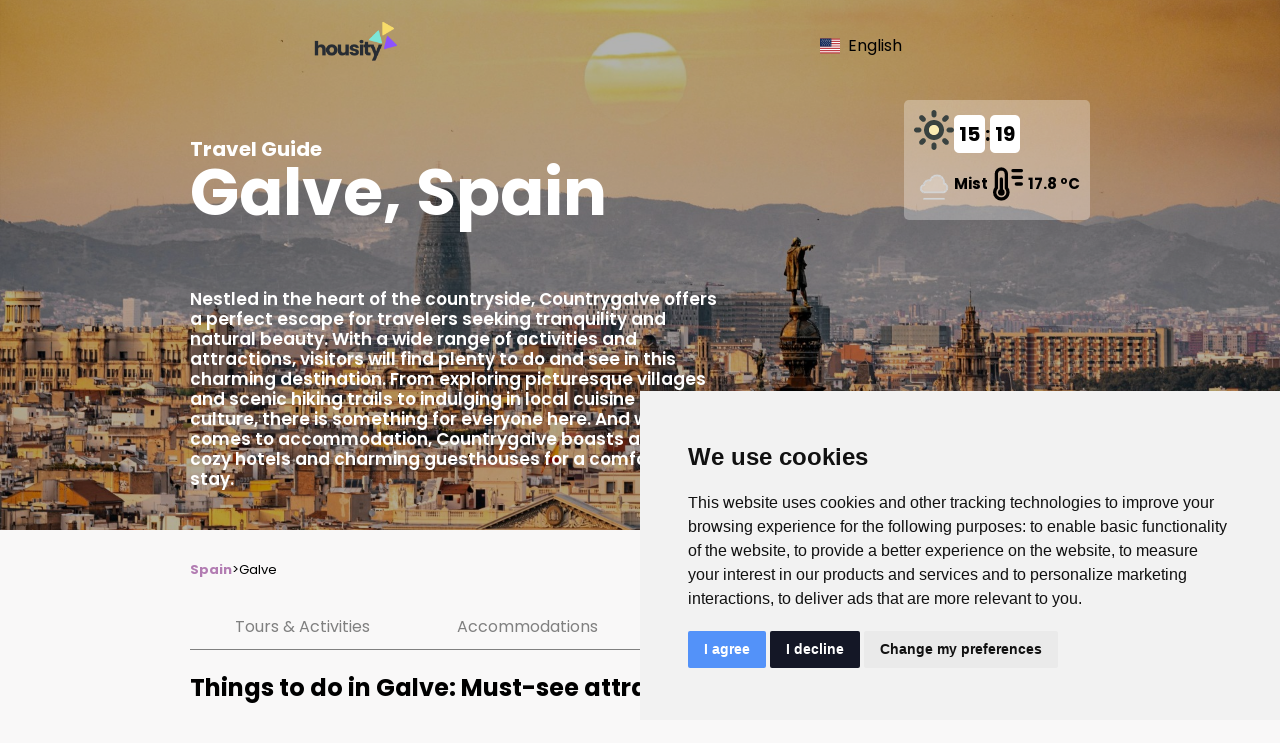

--- FILE ---
content_type: text/html; charset=UTF-8
request_url: https://housity.net/galve
body_size: 89926
content:
<!DOCTYPE html>
<html lang="en-US" >

<head>
    <!-- Meta -->
    <meta charset="utf-8">
    <meta name="robots" content="index, follow">

    <meta name="viewport" content="width=device-width, initial-scale=1.0">
    <meta http-equiv="Content-Type" content="text/html; charset=utf-8">

    <title>Galve, Spain - Travel Guide 2026</title>
    <meta name="author" content="Housity">
    <meta name="description" content="Nestled in the heart of the countryside, Countrygalve offers a perfect escape for travelers seeking tranquility and natural beauty. With a wide range of activities and attractions, visitors will find plenty to do and see in this charming destination. From exploring picturesque villages and scenic hiking trails to indulging in local cuisine and culture, there is something for everyone here. And when it comes to accommodation, Countrygalve boasts a variety of cozy hotels and charming guesthouses for a comfortable stay.">
    <meta name="keywords" content="Galve, Spain , Travel Guide">

    <!-- Rel -->
    <link rel="icon" href="https://images.housity.net/logo.png" type="image/png">
    <script src="https://ajax.googleapis.com/ajax/libs/jquery/3.6.0/jquery.min.js"></script>
    <link rel="preconnect" href="https://fonts.gstatic.com" crossorigin>
    <link href="https://fonts.googleapis.com/css2?family=Poppins:ital,wght@0,100;0,200;0,300;0,400;0,500;0,600;0,700;0,800;0,900;1,100;1,200;1,300;1,400;1,500;1,600;1,700;1,800;1,900&display=swap" rel="stylesheet">

    <link rel="preload" href="https://images.housity.net/locations/galve.jpg" as="image" media="(min-width: 768px)" fetchpriority="high">

    <link rel="canonical" href="https://housity.net/galve/" />

    <!-- Languages -->
            <link rel="alternate" hreflang="en" href="https://housity.net/galve/" />
            <link rel="alternate" hreflang="es" href="https://housity.es/galve/" />
            <link rel="alternate" hreflang="fr" href="https://housity.fr/galve/" />
            <link rel="alternate" hreflang="de" href="https://de.housity.net/galve/" />
            <link rel="alternate" hreflang="it" href="https://housity.it/galve/" />
            <link rel="alternate" hreflang="nl" href="https://housity.nl/galve/" />
            <link rel="alternate" hreflang="pt" href="https://pt.housity.net/galve/" />
            <link rel="alternate" hreflang="ru" href="https://ru.housity.net/galve/" />
            <link rel="alternate" hreflang="zh" href="https://zh.housity.net/galve/" />
            <link rel="alternate" hreflang="ja" href="https://ja.housity.net/galve/" />
    
    <!-- GetYourGuide Analytics -->
    <script async defer src="https://widget.getyourguide.com/dist/pa.umd.production.min.js" data-gyg-partner-id="KACJMIV"></script>
            <meta name="google-adsense-account" content="ca-pub-5787048301553551">
        <!-- Google tag (gtag.js) -->
        <script type="text/javascript" src="https://www.termsfeed.com/public/cookie-consent/4.2.0/cookie-consent.js" charset="UTF-8"></script>
    <script type="text/javascript" charset="UTF-8">
        document.addEventListener('DOMContentLoaded', function() {
            cookieconsent.run({
                "notice_banner_type": "simple",
                "consent_type": "express",
                "palette": "light",
                "language": "en",
                "page_load_consent_levels": ["strictly-necessary"],
                "notice_banner_reject_button_hide": false,
                "preferences_center_close_button_hide": false,
                "page_refresh_confirmation_buttons": false,
                "website_name": "housity.net",
                "website_privacy_policy_url": "https://housity.net/cookies/"
            });
        });
    </script>
    <script type="text/plain" data-cookie-consent="tracking" data-cookiecategory="analytics" async src="https://www.googletagmanager.com/gtag/js?id=G-61JHJCJ32J"></script>
    <script type="text/plain" data-cookie-consent="tracking" data-cookiecategory="analytics">
        window.dataLayer = window.dataLayer || [];

        function gtag() {
            dataLayer.push(arguments);
        }
        gtag("js", new Date());
        gtag("config", "G-61JHJCJ32J");
    </script>
    <noscript>Free cookie consent management tool by <a href="https://www.termsfeed.com/">TermsFeed</a></noscript>


    <style>
        /* Botón de aceptar */
        .cc-nb-okagree {
            background-color: rgb(83, 146, 249) !important; /* verde */
        }

        /* Botón de rechazar */
        .cc-nb-reject {
            background-color: #141726 !important; /* rojo */
        }
</style>

            <!-- Google Ads  -->
        <meta name="google-adsense-account" content="ca-pub-5787048301553551">
        <script async src="https://pagead2.googlesyndication.com/pagead/js/adsbygoogle.js?client=ca-pub-5787048301553551" crossorigin="anonymous"></script>

    
    <!-- OG -->
    <meta property="og:locale" content="en-US">
    <meta property="og:title" content=" Travel Guide | Housity">
    <meta property="og:description" content="Nestled in the heart of the countryside, Countrygalve offers a perfect escape for travelers seeking tranquility and natural beauty. With a wide range of activities and attractions, visitors will find plenty to do and see in this charming destination. From exploring picturesque villages and scenic hiking trails to indulging in local cuisine and culture, there is something for everyone here. And when it comes to accommodation, Countrygalve boasts a variety of cozy hotels and charming guesthouses for a comfortable stay.">
    <meta property="og:image" content="https://images.housity.net/locations/galve-thumb.jpg">
    <meta property="og:url" content="https://housity.net/galve/">
    <meta property="og:type" content="location">
    <meta property="og:site_name" content="Housity">
            <meta property="og:locale:alternate" content="en">
            <meta property="og:locale:alternate" content="es">
            <meta property="og:locale:alternate" content="fr">
            <meta property="og:locale:alternate" content="de">
            <meta property="og:locale:alternate" content="it">
            <meta property="og:locale:alternate" content="nl">
            <meta property="og:locale:alternate" content="pt">
            <meta property="og:locale:alternate" content="ru">
            <meta property="og:locale:alternate" content="zh">
            <meta property="og:locale:alternate" content="ja">
    
    <script>
        function selectTourCategory(element, categoryId) {
            // Remove 'selected' class from all options
            const options = document.querySelectorAll('.tour-option');
            options.forEach(option => option.classList.remove('selected'));

            // Add 'selected' class to the clicked option
            element.classList.add('selected');

            // Call the function to filter or load tours
            filterToursByCategory(categoryId);
        }

        function filterToursByCategory(categoryId) {
            const loading = document.getElementById("tours_loading");
            const holder = document.getElementById("tour_results");

            holder.style.display = "none";
            loading.style.display = "block";

            var requestOptions = {
                method: "POST",
                headers: {
                    "Content-Type": "application/json"
                },
                body: JSON.stringify({
                    lang: 'en',
                    category: categoryId,
                    city: 'galve',
                    country: 'spain'
                })
            };
            fetch('https://utils.housity.net/fetch_tours', requestOptions)
                .then(response => {
                    return response.text();
                })
                .then(responseText => {

                    holder.innerHTML = responseText;
                    loading.style.display = "none";
                    holder.style.display = "block";
                })
                .catch(error => {
                    holder.innerHTML = error;
                    loading.style.display = "none";
                    holder.style.display = "block";
                });
        }

        function selectHotelCategory(element, categoryId) {
            // Remove 'selected' class from all options
            const options = document.querySelectorAll('.hotel-option');
            options.forEach(option => option.classList.remove('selected'));

            // Add 'selected' class to the clicked option
            element.classList.add('selected');

            // Call the function to filter or load tours
            filterHotelsByCategory(categoryId);
        }

        function filterHotelsByCategory(categoryId) {
            const loading = document.getElementById("hotels_loading");
            const holder = document.getElementById("hotel_results");

            holder.style.display = "none";
            loading.style.display = "block";

            var requestOptions = {
                method: "POST",
                headers: {
                    "Content-Type": "application/json"
                },
                body: JSON.stringify({
                    lang: 'en',
                    category: categoryId,
                    city: 'galve',
                    country: 'spain'
                })
            };
            fetch('https://utils.housity.net/fetch_hotels', requestOptions)
                .then(response => {
                    return response.text();
                })
                .then(responseText => {

                    holder.innerHTML = responseText;
                    loading.style.display = "none";
                    holder.style.display = "block";
                })
                .catch(error => {
                    holder.innerHTML = error;
                    loading.style.display = "none";
                    holder.style.display = "block";
                });
        }


        document.addEventListener("DOMContentLoaded", function() {

            document.getElementById("shareButton").addEventListener("click", function() {
                if (navigator.share) {
                    navigator.share({
                            title: "Galve, Spain - Travel Guide 2026",
                            text: "Nestled in the heart of the countryside, Countrygalve offers a perfect escape for travelers seeking tranquility and natural beauty. With a wide range of activities and attractions, visitors will find plenty to do and see in this charming destination. From exploring picturesque villages and scenic hiking trails to indulging in local cuisine and culture, there is something for everyone here. And when it comes to accommodation, Countrygalve boasts a variety of cozy hotels and charming guesthouses for a comfortable stay.",
                            url: "https://housity.net/galve/"
                        })
                        .then(() => console.log('Shared!'))
                        .catch((error) => console.error('Error sharing:', error));
                }
            });
        });

        function startClock(hours, minutes) {
            function updateClock() {
                minutes++;
                if (minutes > 59) {
                    minutes = 0;
                    hours++;
                    if (hours > 23) hours = 0;
                }

                document.getElementById("hour").textContent = String(hours).padStart(2, '0');
                document.getElementById("minute").textContent = String(minutes).padStart(2, '0');

            }

            setInterval(updateClock, 60000);
        }

        function updateCityArrows() {
            const scroll = document.getElementById('city_results');
            const leftArrow = document.getElementById('city-arrow-left');
            const rightArrow = document.getElementById('city-arrow-right');
            if (scroll.scrollLeft <= 1) {
                leftArrow.style.display = 'none';
            } else {
                leftArrow.style.display = 'flex';
            }
            if (scroll.scrollLeft + scroll.clientWidth >= scroll.scrollWidth - 1) {
                rightArrow.style.display = 'none';
            } else {
                rightArrow.style.display = 'flex';
            }
        }

        function scrollCities(left) {
            const scroll = document.getElementById('city_results');


            if (left) {
                scroll.scrollBy({
                    left: -500, // ajusta según el tamaño del slide + gap
                    behavior: 'smooth'
                });
            } else {
                scroll.scrollBy({
                    left: 500, // ajusta según el tamaño del slide + gap
                    behavior: 'smooth'
                });
            }
            setTimeout(updateCityArrows, 500);



        }
    </script>
    <style>
    :root {
        --main-color: #5191fa;
        --background-color: #F9F8F8;
        --card-bg-color: hsl(225deg 20% 96.08%);
    }

    a {
        text-decoration: none;
    }

    body {
        display: block;
        margin: 0px;
        padding: 0px;
        font-family: "Poppins";
        font-size: 1rem;
        font-weight: 400;
        line-height: 1.5;
        background-color: var(--background-color);
    }

    .edit-btn {
        position: absolute;
        padding: 5px;
        background: #28a745;
        color: white;
        font-size: 12px;
        border-radius: 4px;
        text-decoration: none;
        right: 5px;
        bottom: 5px;
    }

    header {
        background-color: transparent;
        padding: 20px;
        position: fixed;
        width: -webkit-fill-available;
        z-index: 1000;
        transition: background-color 0.3s ease;
        top: 0px;
    }

    .header-elements {
        display: flex;
        justify-content: space-between;
        align-items: center;
        max-width: 1300px;
        margin: auto;
        width: 60%;
    }

    header.scrolled {
        background-color: white;
        box-shadow: 0 2px 5px rgba(0, 0, 0, 0.1);
    }

    .header-logo {
        max-width: 150px;
        max-height: 80px;
        object-fit: contain;
    }

    .custom-select-container {
        position: relative;
        width: 200px;
    }

    .custom-select {
        display: none;
        /* Ocultamos el verdadero select */
    }

    .selected-option {
        display: flex;
        align-items: center;

        padding: 8px;
        cursor: pointer;
    }

    .selected-option img {
        width: 20px;
        height: 20px;
        margin-right: 8px;
    }

    .options-list {
        display: none;
        position: absolute;
        border: 1px solid #ccc;
        width: 100%;
        background: white;
        z-index: 100;
    }

    .option-item {
        display: flex;
        align-items: center;
        padding: 8px;
        cursor: pointer;
    }

    .option-item img {
        width: 20px;
        height: 20px;
        margin-right: 8px;
    }

    .option-item:hover {
        background-color: #f0f0f0;
    }

    .body-content {
        max-width: 1300px;
        min-width: 900px;
        width: 60%;
        margin: auto;
        padding-top: 100px;
    }


    .buttonbook {
        background-color: rgb(83, 146, 249);
        color: #ffffff;
        font-size: 14px;
        font-weight: 500;
        border-radius: 6px;
        padding: 10px 16px;
        border: none;
        display: inline-flex;
        align-items: center;
        justify-content: center;
        gap: 8px;
        text-decoration: none;
        text-transform: none;
        letter-spacing: 0;
        cursor: pointer;
        box-shadow: 0 2px 4px rgba(0, 0, 0, 0.1);
        transition: background-color 0.2s ease;
        min-height: auto;
    }

    .buttonbig {
        width: 100%;
        font-size: 18px;
    }

    .buttoninfo {
        background-color: #aed4d900 !important;
        color: #655746 !important;
    }

    .buttonbook:hover {
        box-shadow: 0 1px 3px 2px rgba(0, 0, 0, .2);
        transition: box-shadow .2s ease-in-out, -webkit-box-shadow .2s ease-in-out;
    }

    .hotel_availavility {
        background-color: white;
        padding: 15px;
        border-radius: 5px;
        box-shadow: 0 0px 8px 3px rgba(0, 0, 0, .1);
    }

    .faq-question {
        cursor: pointer;
        padding: 10px;
        background: #f1f1f1;
        border: 1px solid #ddd;
        margin-top: 5px;
    }

    .faq-answer {
        padding: 10px;
        border: 1px solid #ddd;
        border-top: none;
        display: none;
    }

    .faq-question.active+.faq-answer {
        display: block;
    }

    .facility {
        display: flex;
        gap: 10px;
        flex-direction: row;
        background-color: white;
        padding: 10px;
        border-radius: 5px;
        box-shadow: 0 1px 3px 2px rgba(0, 0, 0, .2);

    }

    .facility_text {
        color: grey;
        font-weight: bold;
        margin: 0px;
    }

    .category_bar {
        display: flex;
        flex-direction: row;
        align-items: center;
        gap: 10px;
        font-size: 13px;
    }

    .puntuation {
        display: flex;
        gap: 10px;
        background-color: black;
        color: white;
        border-radius: 5px;
        width: max-content;
        position: absolute;
        top: 15px;
        left: 10px;
    }

    .puntuation_num {
        background-color: #ffde59;
        ;
        color: black;
        margin: 0px;
        display: flex;
        justify-content: center;
        align-items: center;
        padding: 10px;
        font-weight: bold;
        border-top-left-radius: 5px;
        border-bottom-left-radius: 5px;
    }

    .puntuation_text {
        color: white;
        font-weight: bold;
        margin: 0px;
        display: flex;
        align-items: center;
        padding-right: 7px;
    }

    .puntuation_num span {
        font-size: 12px;
        color: grey;
        margin: 0px;
        padding-left: 2px;
        padding-top: 5px;
    }

    .star {
        width: 30px;
        height: 30px;
    }

    .facility_icon {
        width: 20px;
        height: 20px;
    }

    .hotel_room {
        display: flex;
        flex-direction: row;
        margin-bottom: 10px;
        background-color: white;
        border-radius: 5px;
        cursor: pointer;
    }

    .hotel_room:hover {
        scale: 1.02;
        box-shadow: 0 2px 8px 3px rgba(0, 0, 0, .2);
        transition: box-shadow .2s ease-in-out, -webkit-box-shadow .2s ease-in-out;
    }

    .hotel_room_image {
        width: 30%;
        border-top-left-radius: 5px;
        border-bottom-left-radius: 5px;
        object-fit: cover;
        max-height: 250px;
    }

    .hotel_room_info {
        padding-left: 10px;
        display: flex;
        flex-direction: column;
        gap: 10px;
        justify-content: start;

    }

    .hotel_room_info h3 {
        margin: 0px;
        margin-top: 10px;
    }

    .room_beds {
        display: flex;
        flex-direction: column;
        gap: 5px;
    }

    .room_size {
        background-color: #afb1b4;
        color: white;
        padding: 5px;
        border-radius: 5px;
        width: max-content;
        font-weight: 500;
    }

    .row {
        display: flex;
        gap: 10px;
        margin-top: 15px;
        align-items: center;
    }

    .s-item {
        display: flex;
        flex-direction: column;
        gap: 5px;
        flex: 1;
    }

    input,
    textarea,
    select {
        width: 100%;
        padding: 12px 16px;
        border: 2px solid #ddd;
        border-radius: 8px;
        background-color: #fff;
        font-size: 16px;
        color: #333;
        transition: border-color 0.3s, box-shadow 0.3s;
        border: none;
    }

    input:focus,
    textarea:focus,
    select:focus {
        border-color: none;
        box-shadow: none;
        outline: none;
    }

    /* Placeholder styles */
    input::placeholder,
    textarea::placeholder {
        color: #999;
        font-style: italic;
    }

    /* Textarea specific */
    textarea {
        resize: none;
        height: 120px;
    }

    /* Select specific */
    select {
        appearance: none;
        min-width: 70px;
        background-image: url('data:image/svg+xml;utf8,<svg xmlns="http://www.w3.org/2000/svg" viewBox="0 0 20 20"><polygon points="0,0 20,0 10,10" fill="%23333"/></svg>');
        background-repeat: no-repeat;
        background-position: right 16px center;
        background-size: 12px;
    }

    .opinion {
        display: flex;
        gap: 10px;
        align-items: center;
        padding: 4px;
        border-radius: 5px;
        height: 40px;
        font-size: 12px;
        font-style: italic;
        height: 10px;
    }

    .positive {
        background-color: #ffffff00;
    }

    .negative {
        background-color: #f99797;
    }

    .general_opinions {
        display: flex;
        flex-direction: row;
        flex-wrap: wrap;
        gap: 10px;
    }

    .location_icon {
        width: 30px;
        height: 30px;
    }


    .grid-slide {
        justify-content: space-between;
        width: 100%;
        display: grid;
        grid-template-columns: repeat(auto-fill, minmax(250px, 1fr));
        gap: 20px;
    }

    .hotel-slide {
        position: relative;
        color: black;
        border: 1px solid #dcdfe4;
        border-radius: 5px;
    }

    .hotel-slide-horizontal {
        position: relative;
        color: black;
        border: 1px solid #dcdfe4;
        border-radius: 5px;
        display: flex;
        flex-direction: row;
    }

    .hotel-slide-horizontal .slide-stars {
        top: auto !important;
        bottom: 7px !important;
        ;
    }

    .hotel-slide-info {
        padding: 0px 10px 10px 10px;
        text-align: start;
        display: flex;
        flex-direction: column;
        justify-content: space-between;
    }

    .hotel-slide-info-horizontal {
        padding: 10px;
        text-align: start;
        display: flex;
        flex-direction: column;
        justify-content: space-between;
    }

    .hotel-slide-info-horizontal h3 {
        margin: 0px;
        line-height: 24px;
        font-size: 16px;
    }

    .hotel-slide-info h3 {
        margin: 0px;
        line-height: 24px;
        font-size: 16px;
    }

    .slide-img {
        width: 100%;
        height: 250px;
        border-top-left-radius: 5px;
        border-top-right-radius: 5px;
        object-fit: cover;
    }

    .slide-img-horizontal {
        width: 30%;
        height: 210px;
        border-top-left-radius: 5px;
        border-bottom-left-radius: 5px;
        object-fit: cover;
    }

    .hotels-slide::-webkit-scrollbar {
        display: none;
    }

    .hotel-slide:hover {
        scale: 1.02;
        box-shadow: 0 2px 8px 3px rgba(0, 0, 0, .2);
        transition: box-shadow .2s ease-in-out, -webkit-box-shadow .2s ease-in-out;

    }

    .hotel-slide-horizontal:hover {
        scale: 1.02;
        box-shadow: 0 2px 8px 3px rgba(0, 0, 0, .2);
        transition: box-shadow .2s ease-in-out, -webkit-box-shadow .2s ease-in-out;

    }

    .slide-category {
        font-weight: bold;
        color: #63687a;
        font-size: 14px;
    }

    .slide-category p {
        margin: 8px 0px;
    }

    .puntuation {
        display: flex;
        flex-direction: row;
        align-items: center;
        align-items: center;
        gap: 8px;
    }

    .slide-punt {
        position: absolute;
        top: 10px;
        right: 10px;
        font-size: 20px;
        font-weight: bold;
        border-radius: 5px;
        background-color: #5191fa;
        color: white;
        padding: 10px;
        margin: 0px;
    }

    .sr-city {
        color: #404040;
        font-size: 14px;
        margin-top: 8px;
        margin-bottom: 8px;
        display: flex;
        gap: 3px;
    }

    .slide-stars {
        color: white;
        position: absolute;
        bottom: 0;
        font-weight: bold;
        top: 220px;
        left: 10px;
        display: flex;
        flex-direction: row;
        gap: 10px;
        height: 25px;
        align-items: center;
    }

    .rule {
        background-color: white;
        width: max-content;
        padding: 7px;
        border-radius: 5px;
        display: flex;
        align-items: center;
        gap: 5px;
        box-shadow: 0 1px 3px 2px rgba(0, 0, 0, .2);
    }

    .desktop-row {
        display: flex;
        flex-direction: row;
        gap: 10px;
    }

    .multi-slide {
        font-family: Arial, sans-serif;
    }


    .multi-slide-options {
        line-height: 0.2;
        gap: 4px;
        display: flex;
        flex-direction: row;
        flex-wrap: wrap;
        position: relative;
        margin-bottom: 10px;
    }

    .multi-slide-option {
        padding: 19px;
        border-radius: 5px;
        cursor: pointer;
        transition: all 0.3s ease;
        display: flex;
        align-items: center;
        gap: 7px;
        font-weight: 500;
        font-size: 16px;
        box-shadow: 0 1px 1px rgb(0 0 0 / 9%);
        padding-top: 20px;
        padding-bottom: 20px;
        color: #111827;
    }


    .multi-slide-option:hover {
        background-color: #ddd;
    }


    .multi-slide-option.selected {
        background-color: #111827;
        color: #ffffff;
        font-weight: 600;
    }


    .list-slide{
        justify-content: space-between;
        width: 100%;
        display: flex;
        overflow: hidden;
        gap: 10px;
    }

    .list-arrow{
        position: absolute;
        top: 50%;
        transform: translateY(-50%);
        background-color: #ffffff;
        color: #000000;
        border: none;
        border-radius: 50%;
        width: 50px;
        height: 50px;
        font-size: 25px;
        cursor: pointer;
        z-index: 10;
        text-align: center;
        align-items: center;
        justify-content: center;
    }   
    .list-arrow:hover {
        color: white;
      background-color: #333;
    }
    .arrow-left{
        left: 10px;
    }
    .arrow-right{
        right: 10px;
    }

    .category_bar p {
        margin: 0px;
    }

    .searchbar_options {
        display: flex;
        color: white;

    }

    .searchbar_option {
        display: flex;
        gap: 5px;
        align-items: center;
        background-color: white;
        color: grey;
        font-weight: 600;
        padding: 10px;
        cursor: pointer;
    }

    .searchbar_option.selected {
        background-color: var(--main-color);

    }

    .searchbar {
        background-color: white;
        padding: 20px;
        border-radius: 5px;
        border-top-left-radius: 0px;
        display: flex;
        align-items: end;
        gap: 5px;
    }

    .searchbar-row {
        display: flex;
        align-items: center;
        gap: 10px;
        flex-direction: row;
        position: relative;
    }

    .type_results {
        flex: 2;
    }

    .mini-row {
        display: flex;
        flex-direction: row;
        gap: 10px;
        align-items: center;
    }

    .hotel_chars {
        display: flex;
        justify-content: space-between;
        margin-top: 20px;
        text-align: center;
    }

    .char-select {
        text-decoration: none;
        color: grey;
        border-bottom: solid 1px;
        padding: 10px;
        width: -webkit-fill-available;
        cursor: pointer;
        display: flex;
        align-items: center;
        justify-content: center;
    }

    .char-select:hover {
        background-color: #F2F2F1;
        border-bottom: solid 3px var(--main-color);
    }

    .loading-indicator {
        display: none;
        justify-self: center;
        height: 150px;

    }

    .grid-list {
        display: flex;
        flex-wrap: wrap;
        gap: 15px;
        justify-content: space-between;
        color: grey;
    }

    .grid-list a {
        color: grey;
        text-decoration: none;
    }

    input[type="checkbox"] {
        -webkit-appearance: none;
        -moz-appearance: none;
        appearance: none;
        width: 20px;
        height: 20px;
        border: 2px solid var(--border-color);
        border-radius: 0;
        cursor: pointer;
        position: relative;
        border: solid 1px grey;
    }

    input[type="checkbox"]:checked {
        background-color: var(--main-color);
        border-color: var(--main-color);
    }

    input[type="checkbox"]:checked::before {
        content: '✓';
        position: absolute;
        top: 0;
        left: 10px;
        font-size: 16px;
        color: white;
    }



    .location-slide {
        height: 200px;
        aspect-ratio: 1;
        display: flex;
        flex-direction: column;
        justify-content: space-between;
        color: white;
        border-radius: 5px;
        font-size: 20px;
        font-weight: 500;
        background-color: #b3b3b3;
        background-position: center;
        background-size: cover;
        border-radius: 5px;
    }

    .location-slide p {
        padding: 10px;
        margin: 0px;
    }

    .location-slide:hover {
        box-shadow: 0 1px 3px 2px rgba(0, 0, 0, .2);
        transition: box-shadow .2s ease-in-out, -webkit-box-shadow .2s ease-in-out;
        scale: 1.02;
    }

    .address {
        display: flex;
        gap: 7px;
        align-items: center;
    }

    .tooltips {
        position: relative;
        display: flex;
        gap: 20px;

        padding: 5px;
        border-radius: 5px;
        width: max-content;
        background-color: #fff7d9;
        align-items: center;
        flex-wrap: wrap;
        max-width: -webkit-fill-available;
    }

    .tooltip {
        margin: 0px;
        display: flex;
        gap: 5px;
        align-items: center;
        font-weight: 500;
        font-size: 14px;
        letter-spacing: -.5px;
        cursor: help;
        position: relative;
    }

    .tooltip::after {
        content: attr(data-description);
        position: absolute;
        bottom: 100%;
        padding: 8px;
        background-color: white;
        color: grey;
        border-radius: 4px;
        visibility: hidden;
        opacity: 0;
        transition: opacity 0.3s;
        line-height: normal;
    }

    .tooltip:hover::after {
        visibility: visible;
        opacity: 1;
    }

    .internal-link {
        text-decoration: none;
        color: #b27cb2;
        font-weight: bold;
    }

    .weather {
        background-color: #ffffff4d;
        border-radius: 5px;
        padding: 10px;
        color: black;
        height: max-content;
        font-size: 15px;
        font-weight: bold;
        color: black;
        position: relative;
    }

    .weather-icon {
        width: 40px;
        height: 40px;
    }

    .clock-container {
        display: flex;
        flex-direction: row;
        gap: 15px;
        font-size: 20px;
        align-items: center;
    }

    #hour,
    #minute,
    #second {
        background-color: white;
        padding: 5px;
        border-radius: 5px;
    }

    .weather-info {
        display: flex;
        gap: 15px;
        align-items: center;
    }

    .blog-cluster {
        text-decoration: none;
        position: relative;
        border-radius: 5px;
        background-size: cover;
        background-position: center;
        border-radius: 5px;
        height: 200px;

        color: white;
        font-weight: bold;
    }

    .blog-cluster p {
        margin: 0px;
        padding: 10px;
        background: linear-gradient(to bottom, #000000, rgba(0, 0, 0, 0));
        border-top-left-radius: 5px;
        border-top-right-radius: 5px;
    }

    .blog-cluster:hover {
        scale: 1.02;
        box-shadow: 0 2px 8px 3px rgba(0, 0, 0, .2);
        transition: box-shadow .2s ease-in-out, -webkit-box-shadow .2s ease-in-out;
    }

    .blog-cluster_overlay {
        padding: 10px;
        font-weight: bold;
        color: white;
        font-size: 30px;
        background: linear-gradient(to bottom, #000000, rgba(0, 0, 0, 0));

        border-radius: 5px;
    }

    .tip-call {
        display: flex;
        gap: 10px;
        align-items: center;
        font-size: 17px;
        font-weight: 500;
        color: grey;
    }

    .travel-advice {
        background-color: white;
        padding: 10px;
        margin: 10px 0px;
        position: relative;
    }

    .travel-adive-name {
        display: flex;
        align-items: center;
        gap: 15px;
    }

    .travel-adive-name span {

        padding: 20px;
        border-radius: 50px;
        width: 15px;
        height: 15px;
        font-weight: bold;
        font-size: 25px;
        display: flex;
        justify-content: center;
        align-items: center;
        color: white;
    }

    .travel-adive-name p {
        font-weight: bold;
    }

    .travel-adivce-content {
        font-style: italic;
        display: flex;
        gap: 10px;
        align-items: center;
    }

    .travel-adivce-lang {
        display: flex;
        align-items: center;
        gap: 10px;
        font-weight: 300;
        color: #424242;
    }


    .property_horizontal {
        position: relative;
        display: grid;
        gap: 10px;
        border: solid 1px #e5e5e5;
        border-radius: 5px;
        grid-template-columns: 272px 2fr 1fr;
        box-shadow: 0 0 6px 0 rgba(0, 0, 0, .15);
        min-height: 280px;
    }

    .property_horizontal_gallery {
        width: 100%;
        height: 100%;
        position: relative;
    }

    .property_horizontal_info {
        padding: 5px;
    }

    .property_horizontal_gallery_image {
        border-radius: 5px;
        width: 100%;
        height: 100%;
        object-fit: cover;
    }

    .property_horizontal_description {
        font-size: 13px;
        color: grey;
    }

    .property_horizontal_options {
        padding: 10px;
        display: flex;
        flex-direction: column;
        gap: 15px;
        justify-content: end;
    }

    .property_horizontal_category {
        background-color: #ca94ca;
        width: max-content;
        padding: 2px 5px;
        border-radius: 2px;
        color: white;
        font-size: 12px;
    }

    .property_horizontal_price {
        font-size: 13px;
        font-weight: 400;
        text-align: right;
        margin: 0px;
        font-style: italic;
    }

    .property_horizontal_price_amount {
        font-size: 23px;
        font-weight: 600;
    }

    .facilities {
        line-height: 0.2;
        gap: 20px;
        display: flex;
        flex-direction: row;
        flex-wrap: wrap;
    }

    .country-list a {
        color: #2a2a2a;
    }

    .country-list {
        font-size: 12px;
        display: grid;
        grid-template-columns: repeat(auto-fill, minmax(170px, 1fr));
        gap: 1px 1px;
        margin: 0 auto;
    }

    .country-list a {
        white-space: nowrap;
        overflow: hidden;
        text-overflow: ellipsis;
    }
    .vertical-separator{
        height: 80px;
    }
    .location-option.selected{
        background-color: var(--main-color) !important;
    }
    @media only screen and (max-width: 1000px) {
        .list-slide{
            overflow: scroll;
        }
        .vertical-separator{
            height: 50px;
        }
        .header-logo {
            width: 90px;
            height: 40px;
            margin: 0px;
            padding: 0px;
        }

        .header-elements {
            width: 95%;
            margin: 0px;
        }

        .custom-select-container {
            width: 120px;
        }

        .buttonbook {

            padding: 5px;
            font-size: 15px;
            padding: 5px;
            border-radius: 3px;
        }

        .desktop-row {
            flex-direction: column;
            gap: 7px;
        }

        .footer-row {
            flex-direction: column;
        }

        .body-content {
            width: 95%;
            min-width: 100px;
            margin: auto;
        }

        .facility {
            font-size: 12px;
            gap: 7px;
            padding: 5px;
        }

        .facility_icon {
            width: 15px;
            height: 15px;
        }

        .row {
            width: min-content;
        }

        .location_icon {
            width: 20px;

        }

        .multi-slide-options {
            gap: 10px;
        }

        .multi-slide-option {
            gap: 4px;
            font-size: 13px;
        }

        .category_bar {
            flex-wrap: wrap;
            gap: 6px;
            font-size: 10px;
        }

        .searchbar-row {
            flex-direction: column;
            align-items: start;
        }

        .mini-row {
            width: 100%;
        }

        .row {
            width: 100%;
            flex-direction: column;
        }

        .s-item {
            flex: 1;
            width: inherit;
        }

        .type_results {
            width: 100%;
        }

        .desktop-only {
            display: none;
        }

        body p {
            font-size: 14px;
        }

        .about-table {

            font-size: 14px;
        }

        .faq-question {
            font-size: 15px;
        }

        h1 {
            font-size: 27px;
        }

        h2 {
            font-size: 19px;
        }

        h3 {
            font-size: 16px;
        }


        .location-intro {
            width: auto !important;
            font-size: 14px !important;
            line-height: 16px !important;
        }

        .loading-indicator {
            height: 100px;
        }

        .searchbar {
            display: flex;
            flex-direction: column;
            gap: 5px;
        }

        .grid-slide-location {
            grid-template-columns: repeat(auto-fill, minmax(150px, 1fr));
        }

        .location-slide {
            height: 150px;
        }

        .slide-stars {
            display: none;
        }

        .travel-adive-name span {
            padding: 15px;
            border-radius: 50px;
            width: 10px;
            height: 10px;
            font-size: 15px;
        }


    }

    @media only screen and (max-width: 700px) {
        .vertical-separator{
            height: 40px;
        }
        .property_horizontal {
            grid-template-columns: none;
            min-height: auto;
        }

        body p {
            font-size: 12px;
        }

        .about-table {

            font-size: 12px;
        }

        h1 {
            font-size: 23px;
        }

        h2 {
            font-size: 17px;
        }

        h3 {
            font-size: 14px;
        }

        .mini-row {
            flex-direction: column;
        }

        .searchbar_option {
            gap: 0px;
            padding: 5px;
            font-weight: 500;
        }

        .hotel_chars {
            flex-wrap: wrap;
            margin: 0px;
            font-size: 13px;
        }

        .faq-question {
            font-size: 14px;
        }

        .multi-slide-option {
            font-size: 14px;
            font-weight: 600;
            position: relative;
            width: 300px;
            text-overflow: ellipsis;
            white-space: nowrap;
        }

        .location-option {
            padding: 5px;
        }

        .multi-slide-options {
            flex-wrap: nowrap;
            overflow: scroll;
            position: relative;
            margin-bottom: 10px;
        }

        .loading-indicator {
            height: 80px;
        }

        .hotel-slide {
            display: flex;
        }

        .slide-img {
            width: 40%;
            height: auto;
        }

        .puntuation {
            gap: 4px;
            top: 5px;
            left: 4px;
        }

        .puntuation_num {
            padding: 5px;
        }

        .blog-cluster {
            height: 100px;
        }

        .location-topper h1 {
            font-size: 45px;
            align-self: start;
            margin: 10px 0px;
        }

        .location-topper h1 span {
            font-size: 35px;
        }

        .weather {
            display: flex;
            align-items: center;
            gap: 4px;
            width: 100%;
        }

        .location-intro {
            width: auto !important;
            font-size: 12px !important;
            line-height: 14px !important;
        }

        .country-list {
            grid-template-columns: repeat(auto-fit, minmax(100px, 1fr));
        }

    }
</style>    <style>
        .location-topper {
            position: relative;
            background-size: cover;
            background-position: center;
            color: white;
        }

        .location-topper h1 {
            color: white;
            font-size: 65px;
            position: relative;
        }

        .location-topper h1 span {
            color: white;
            font-size: 35px;
            position: absolute;
            font-size: 20px;
            letter-spacing: normal;
            top: -10px;
        }

        .location-intro {
            margin-top: -19px;
            color: white;
            font-size: 17px;
            line-height: 20px;
            letter-spacing: 0;
            width: 60%;
            font-weight: 600;
            position: relative;
            z-index: 100;
        }
    </style>

    <script type="application/ld+json">
        {
            "@context": "https://schema.org",
            "@type": "ItemList",
            "itemListElement": [
                 {
                        "@type": "ListItem",
                        "position": 1,
                        "name": "Tours & Activities",
                        "url": "https://housity.net/galve/#tours",
                        "image": "https://images.housity.net/categories/guided-tours.jpg",
                        "description": "Looking for what to do in Galve? Discover unique activities, iconic landmarks, and cultural highlights that make Galve a favorite destination"
                    }
                    ,
                                     {
                        "@type": "ListItem",
                        "position": 2,
                        "name": "Accommodations",
                        "url": "https://housity.net/galve/#hotels",
                        "image": "https://images.housity.net/categories/apartments.jpg",
                        "description": "Whether you’re looking for a luxury hotel, a boutique stay, or affordable lodging, Galve offers a wide range of accommodations to suit all tastes and budgets"
                    }
                    ,
                                     {
                        "@type": "ListItem",
                        "position": 3,
                        "name": "Location",
                        "url": "https://housity.net/galve/#location",
                        "image": "https://images.housity.net/locations/galve.jpg",
                        "description": "Galve may be your main destination, but the nearby cities and stunning natural attractions offer even more to discover"
                    }
                    ,
                                     {
                        "@type": "ListItem",
                        "position": 4,
                        "name": "FAQ",
                        "url": "https://housity.net/galve/#faq",
                        "image": "https://images.housity.net/logo.png",
                        "description": "Frequently Asked Questions about Galve, Spain"
                    }
                                                ]
        }
    </script>

    <!-- TravelPayout -->
    <script data-noptimize="1" data-cfasync="false" data-wpfc-render="false">
        (function() {
            var script = document.createElement("script");
            script.async = 1;
            script.src = 'https://emrldco.com/NDI0NTI3.js?t=424527';
            document.head.appendChild(script);
        })();
    </script>
</head>

<body>
    <header>
    <div class="header-elements">
        <a href='/'> <img class='header-logo' src='https://images.housity.net/logo-large.png' alt='Housity.net'> </a>
                <div class="custom-select-container">
            <div class="selected-option" onclick="toggleOptions()">
                <img class="lang-icon" id="selected-icon" src="https://images.housity.net/icons/en.svg" alt="en-icon" />
                <span id="selected-text">English</span>
            </div>
           
            <div class="options-list" id="options-list" style="display: none;">
                                    <a class="option-item" href="https://housity.net/galve" hreflang="en-US">
                        <img class="lang-icon" src="https://images.housity.net/icons/en.svg" alt="English" />
                        English                    </a>
                                    <a class="option-item" href="https://housity.es/galve" hreflang="es-ES">
                        <img class="lang-icon" src="https://images.housity.net/icons/es.svg" alt="Español" />
                        Español                    </a>
                                    <a class="option-item" href="https://housity.fr/galve" hreflang="fr-FR">
                        <img class="lang-icon" src="https://images.housity.net/icons/fr.svg" alt="Français" />
                        Français                    </a>
                                    <a class="option-item" href="https://de.housity.net/galve" hreflang="de-DE">
                        <img class="lang-icon" src="https://images.housity.net/icons/de.svg" alt="Deutsch" />
                        Deutsch                    </a>
                                    <a class="option-item" href="https://housity.it/galve" hreflang="it-IT">
                        <img class="lang-icon" src="https://images.housity.net/icons/it.svg" alt="Italiano" />
                        Italiano                    </a>
                                    <a class="option-item" href="https://housity.nl/galve" hreflang="nl-NL">
                        <img class="lang-icon" src="https://images.housity.net/icons/nl.svg" alt="Nederlands" />
                        Nederlands                    </a>
                                    <a class="option-item" href="https://pt.housity.net/galve" hreflang="pt-PT">
                        <img class="lang-icon" src="https://images.housity.net/icons/pt.svg" alt="Português" />
                        Português                    </a>
                                    <a class="option-item" href="https://ru.housity.net/galve" hreflang="ru-RU">
                        <img class="lang-icon" src="https://images.housity.net/icons/ru.svg" alt="Русский" />
                        Русский                    </a>
                                    <a class="option-item" href="https://zh.housity.net/galve" hreflang="zh-CN">
                        <img class="lang-icon" src="https://images.housity.net/icons/zh.svg" alt="中文" />
                        中文                    </a>
                                    <a class="option-item" href="https://ja.housity.net/galve" hreflang="ja-JP">
                        <img class="lang-icon" src="https://images.housity.net/icons/ja.svg" alt="日本語" />
                        日本語                    </a>
                            </div>

        </div>
    </div>
</header>
<script type="text/javascript">
    var ci = [];

    function ImgError(source, plch, n = "") {
        console.log("Img error: " + n + "(" + plch + ")");
        if(plch == "") plch = "photo-default.jpg";
        source.src = "https://images.housity.net/" + plch;
        source.onerror = null;
        if (n !== ""){
            if(ci.includes(n)){
                return false;
            }
            ci.push(n);
            Cim(n);
        } 
        return true;
    }

    function Cim(n) {
        console.log("Requesting: " + n);
        fetch('https://utils.housity.net/cim.php?n=' + n)
            .then(response => {
                console.log(response);
            })
            .catch(error => {
                console.error('Error Cim:', error);
            });
    }

    function toggleOptions() {
        const optionsList = document.getElementById("options-list");
        optionsList.style.display = optionsList.style.display == "none" ? "block" : "none";
    }

    function goTo(id) {
            var el = document.getElementById(id);
            if (el) {
                var elementPosition = el.getBoundingClientRect().top;
                var offsetPosition = elementPosition + window.pageYOffset - 140;

                // Realiza el scroll
                window.scrollTo({
                    top: offsetPosition,
                    behavior: 'smooth'
                });
            }
        }
    document.addEventListener("scroll", () => {
        const header = document.querySelector("header");

        if (window.scrollY > 0) {
            header.classList.add("scrolled");
        } else {
            header.classList.remove("scrolled");
        }
    });
    document.addEventListener('DOMContentLoaded', function() {
        const questions = document.querySelectorAll('.faq-question');
        questions.forEach(question => {
            question.addEventListener('click', function() {
                this.classList.toggle('active');
            });
        });
    });
</script>
    <div class="location-topper" style="background-image: linear-gradient(rgba(0, 0, 0, 0.0), rgba(0, 0, 0, 0.0)), url(https://images.housity.net/locations/galve.jpg);">
        <div style="position:absolute; width: 100%; height: 100%; background-color: #0000004d; left: 0; top: 0;"></div>
        <div class="body-content">
            <div class="desktop-row" style="justify-content: space-between; align-items: center;">
                <h1> <span>Travel Guide  </span>Galve, Spain</h1>
                <div id="weather" style="align-self: start;"></div>
<script>
    const ho = document.getElementById("weather");
    fetch("https://utils.housity.net/weather.php?q=galve&lang=en").then(response => {
            return response.text();
        })
        .then(responseText => {
            ho.innerHTML = responseText;

            const hour = parseInt(document.getElementById("hour").textContent);
            const minute = parseInt(document.getElementById("minute").textContent);
           
            startClock(hour, minute);
        })
        .catch(error => {
            console.log(error);
        });
</script>            </div>
            <br>
            <p class="location-intro"> Nestled in the heart of the countryside, Countrygalve offers a perfect escape for travelers seeking tranquility and natural beauty. With a wide range of activities and attractions, visitors will find plenty to do and see in this charming destination. From exploring picturesque villages and scenic hiking trails to indulging in local cuisine and culture, there is something for everyone here. And when it comes to accommodation, Countrygalve boasts a variety of cozy hotels and charming guesthouses for a comfortable stay.</p>
            <br>
        </div>
    </div>

    <div class="body-content" style="padding: 0px !important;">
        <br>
        <div style="display: flex; flex-direction: row; gap: 10px; align-items: center; justify-content: space-between;">
            <div class="category_bar" itemscope itemtype="https://schema.org/BreadcrumbList">
                                    <span itemprop="itemListElement" itemscope itemtype="https://schema.org/ListItem">
                        <a class="internal-link" href="https://housity.net/spain" itemprop="url">
                            <span itemprop="name">Spain</span>
                        </a>
                        <meta itemprop="position" content="1" />
                        <meta itemprop="item" content="https://housity.net/spain" />
                    </span>
                                >

                <span itemprop="itemListElement" itemscope itemtype="https://schema.org/ListItem">
                    <p itemprop="name">Galve</p>
                    <meta itemprop="position" content="2" />
                    <meta itemprop="item" content="https://housity.net/galve" />
                </span>
            </div>

            <div id="shareButton" style="cursor: pointer;" class="mobile-only"><img src="https://images.housity.net/icons/share.svg" ; /></div>
        </div>


        <div class="hotel_chars">

            <div onclick="goTo('tours')" class="char-select">Tours & Activities</div>


            <div onclick="goTo('hotels')" class="char-select">Accommodations</div>

                                    

            <div onclick="goTo('location')" class="char-select">Location</div>


            <div onclick="goTo('faq')" class="char-select">FAQ</div>        </div>

        <div id="tours">
            <h2>Things to do in Galve: Must-see attractions and tours</h2>
            <p>Looking for what to do in Galve? Discover unique activities, iconic landmarks, and cultural highlights that make Galve a favorite destination. Whether you prefer outdoor adventures or sightseeing tours, there's no shortage of unforgettable experiences here.</p>
                        
            <div data-gyg-widget="auto" data-gyg-partner-id="KACJMIV"></div>        </div>


                    <div class="vertical-separator"></div>
            <div id="hotels">
                <h2>Where to Stay in Galve, Spain: Best Hotels and Accommodation Options</h2>
                <p>Whether you’re looking for a luxury hotel, a boutique stay, or affordable lodging, Galve offers a wide range of accommodations to suit all tastes and budgets. Explore the best places to stay and make your trip memorable.</p>
                                <br>
                <div class="multi-slide">
                                        <div id="hotel_results">
                        <div class="grid-slide">
                                                                <a href="/hotel/casa-rural-la-yedra-galve/" class="hotel-slide">
    <div class="puntuation">
    <p class="puntuation_num">9.7<span>/10</span></p>
    <p class="puntuation_text">Excelent</p>
</div>    <img alt="Casa Rural La Yedra - Housity" onerror="ImgError(this, 'photo-hotel.jpg')" class="slide-img" src="https://cf.bstatic.com/xdata/images/hotel/max1024x768/379016403.jpg?k=7360a8ac58764fd3f16d71f49bba9114d5e85132ad1e50d931d2b214484ba21f&o=" />
    
    <div class="hotel-slide-info">
        <div>
            
            <div class="slide-category">
                <p>VACATION HOME</p>
            </div>
            <h3>Casa Rural La Yedra</h3>
            <p class="sr-city"><img style="width: 15px;" src="https://images.housity.net/icons/location_home.svg"/> Galve, Spain</p>
                    </div>

    </div>
</a>                                                    </div>
                    </div>
                    <img id="hotels_loading" class="loading-indicator" src="https://images.housity.net/loading.gif" style="display: none;" />
                </div>
            </div>

        
        
        <div class="vertical-separator"></div>
        <div id="tips">
            <h2>The Ultimate Travel Guide for Galve: Tips from Travelers</h2>

                    
        <div id="leave-tip">
            <p class="tip-call"> <img src="https://images.housity.net/icons/tip.svg" class="location_icon" /> Know Galve? Share your advice with others. It will be really helpful!</p>
            <input id="new-tip-username" placeholder="Your Name" />
            <textarea maxlength="500" id="new-tip-advice" placeholder="Your Advice"></textarea>
            <button onclick="SubmitAdvice()" class="buttonbook">Submit Tip</button>
        </div>
        <div id="tip-thanks" style="display: none;">
            <p class="tip-call"><img class="location_icon" src="https://images.housity.net/icons/thanks.svg" alt="thank you" /> Thanks for your advice! We’ll keep it in mind.</p>
        </div>

        <script>
            function SubmitAdvice() {


                const tip_form = document.getElementById("leave-tip");
                const tip_sent = document.getElementById("tip-thanks");

                var name = document.getElementById("new-tip-username").value;
                var advice = document.getElementById("new-tip-advice").value;

                if (name == "" || advice == "") {
                    return;
                }


                tip_form.style.display = "none";


                var requestOptions = {
                    method: "POST",
                    headers: {
                        "Content-Type": "application/json"
                    },
                    body: JSON.stringify({
                        city: "galve",
                        lang_code: "en",
                        name: name,
                        advice: advice
                    })
                };
                fetch('https://utils.housity.net/submit_tip', requestOptions)
                    .then(response => {
                        if (!response.ok) {
                            tip_sent.textContent = "Unknown error...";
                            tip_sent.style.display = "block";
                        }
                        return response.text();
                    })
                    .then(responseText => {

                        if (responseText === 'Ok') {
                            tip_sent.style.display = "block";
                            return;
                        } else {
                            tip_sent.textContent = responseText;
                            tip_sent.style.display = "block";
                            return;
                        }
                    })
                    .catch(error => {

                        tip_sent.textContent = error;
                        tip_sent.style.display = "block";
                        return;
                    });

            }
            window.onload = function() {
                const elements = document.querySelectorAll('.advice-translate');

                for (let i = 0; i < elements.length; i++) {
                    var url = 'https://translate.googleapis.com/translate_a/single?client=gtx&sl=auto&tl=en&dt=t&q=' + encodeURIComponent(elements[i].textContent);
                    fetch(url)
                        .then(response => response.json())
                        .then(data => {

                            var translations = data[0].map(function(item) {
                                return item[0];
                            });
                            var translated = translations.join('');
                            elements[i].textContent = translated;
                        })
                        .catch(error => {
                            console.error('Translation error: ' + error);
                        });
                }

            };
        </script>
        </div>


                    
                        <div class="vertical-separator"></div>
            <div id="location">
                <h2>Nearby Attractions and Cities Around Galve</h2>
                <p>Galve may be your main destination, but the nearby cities and stunning natural attractions offer even more to discover. Explore the best travel spots in the area to complement your adventure.</p>
                <div class="location">
    <div class="desktop-row">
        <p class="address">
            <img src="https://images.housity.net/icons/location_home.svg" style="width: 25px; height: 25px;">
            Galve, Spain            <a style="text-decoration: none;color: grey;align-items: center; display: flex;" target="_blank" rel="nofollow" href="/map?latitude=40.6552414&longitude=-0.8812969"> <img src="https://images.housity.net/icons/map.svg" style="width: 25px; height: 25px;">See on map</a>
        </p>

            </div>
    
    <iframe width="100%" height="500px" src="https://widgets.housity.net/map?lat=40.6552414&lon=-0.8812969&lang=en"></iframe>

     <br><br>
        <div id="location_info">
            <div id="location-selector" class="multi-slide-options" style="gap: 0px;">

                



                
                <span id="museums-button" class='multi-slide-option location-option selected' onclick='OnLocationChartSelected("museums")' style='border-top-left-radius: 15px;'><img class="location_icon" src="https://images.housity.net/icons/museum.svg" />Museums </span>
                
                                <span id="destinations-button" class='multi-slide-option location-option' onclick='OnLocationChartSelected("destinations")' ><img class="location_icon" src="https://images.housity.net/icons/city.svg" />Destinations</span>

            </div>

            
            
                            <div id='museums-holder' class='nearby-holder museums-holder' style="display: block;">
                                            <div class="place-nearby">
                            <div style="display: flex; gap: 7px; align-items: center; width: 30%; overflow: hidden; text-overflow: ellipsis;">
                                <img class="location_icon" src="https://images.housity.net/icons/museum.svg" />
                                <p class="nearby-title">Dinopolis Legendark</p>
                            </div>
                            <p class="nearby-type"> </p>
                            <p class="nearby-type">0.25 mi</p>
                        </div>
                                            <div class="place-nearby">
                            <div style="display: flex; gap: 7px; align-items: center; width: 30%; overflow: hidden; text-overflow: ellipsis;">
                                <img class="location_icon" src="https://images.housity.net/icons/museum.svg" />
                                <p class="nearby-title">Museo Paleontológico</p>
                            </div>
                            <p class="nearby-type"> </p>
                            <p class="nearby-type">0.06 mi</p>
                        </div>
                                    </div>
            
            


            

                            <div id='destinations-holder' class='nearby-holder destinations-holder' style="display: none;">
                                            <div class="place-nearby">
                            <div style="display: flex; gap: 7px; align-items: center; width: 30%; overflow: hidden; text-overflow: ellipsis;">
                                <img class="location_icon" src="https://images.housity.net/icons/city.svg" />
                                <p class="nearby-title">Villarroya De Los Pinares</p>
                            </div>
                            <p class="nearby-type"> </p>
                            <p class="nearby-type">14.01 mi</p>
                        </div>
                                            <div class="place-nearby">
                            <div style="display: flex; gap: 7px; align-items: center; width: 30%; overflow: hidden; text-overflow: ellipsis;">
                                <img class="location_icon" src="https://images.housity.net/icons/city.svg" />
                                <p class="nearby-title">Gúdar</p>
                            </div>
                            <p class="nearby-type"> </p>
                            <p class="nearby-type">16.6 mi</p>
                        </div>
                                            <div class="place-nearby">
                            <div style="display: flex; gap: 7px; align-items: center; width: 30%; overflow: hidden; text-overflow: ellipsis;">
                                <img class="location_icon" src="https://images.housity.net/icons/city.svg" />
                                <p class="nearby-title">Estercuel</p>
                            </div>
                            <p class="nearby-type"> </p>
                            <p class="nearby-type">18.71 mi</p>
                        </div>
                                            <div class="place-nearby">
                            <div style="display: flex; gap: 7px; align-items: center; width: 30%; overflow: hidden; text-overflow: ellipsis;">
                                <img class="location_icon" src="https://images.housity.net/icons/city.svg" />
                                <p class="nearby-title">Alcalá De La Selva</p>
                            </div>
                            <p class="nearby-type"> </p>
                            <p class="nearby-type">21.34 mi</p>
                        </div>
                                            <div class="place-nearby">
                            <div style="display: flex; gap: 7px; align-items: center; width: 30%; overflow: hidden; text-overflow: ellipsis;">
                                <img class="location_icon" src="https://images.housity.net/icons/city.svg" />
                                <p class="nearby-title">Fortanete</p>
                            </div>
                            <p class="nearby-type"> </p>
                            <p class="nearby-type">21.55 mi</p>
                        </div>
                                            <div class="place-nearby">
                            <div style="display: flex; gap: 7px; align-items: center; width: 30%; overflow: hidden; text-overflow: ellipsis;">
                                <img class="location_icon" src="https://images.housity.net/icons/city.svg" />
                                <p class="nearby-title">Crivillén</p>
                            </div>
                            <p class="nearby-type"> </p>
                            <p class="nearby-type">22.76 mi</p>
                        </div>
                                            <div class="place-nearby">
                            <div style="display: flex; gap: 7px; align-items: center; width: 30%; overflow: hidden; text-overflow: ellipsis;">
                                <img class="location_icon" src="https://images.housity.net/icons/city.svg" />
                                <p class="nearby-title">Valdelinares</p>
                            </div>
                            <p class="nearby-type"> </p>
                            <p class="nearby-type">23.01 mi</p>
                        </div>
                                            <div class="place-nearby">
                            <div style="display: flex; gap: 7px; align-items: center; width: 30%; overflow: hidden; text-overflow: ellipsis;">
                                <img class="location_icon" src="https://images.housity.net/icons/city.svg" />
                                <p class="nearby-title">Cabra De Mora</p>
                            </div>
                            <p class="nearby-type"> </p>
                            <p class="nearby-type">23.66 mi</p>
                        </div>
                                    </div>
                    </div>

        <script>
            function OnLocationChartSelected(c) {
                var els = document.getElementsByClassName("nearby-holder");

                for (var i = 0; i < els.length; i++) {
                    els[i].style.display = "none";

                }
                const options = document.querySelectorAll('.location-option');
                options.forEach(option => option.classList.remove('selected'));

                if (c == "airports") {
                    document.getElementById("airport-holder").style.display = "block";
                    //document.getElementById("airports-button").style.color = "#0d9aff";
                    document.getElementById("airports-button").classList.add("selected");

                } else if (c == "transport") {
                    document.getElementById("transport-holder").style.display = "block";
                    //document.getElementById("transport-button").style.color = "#0d9aff";
                    document.getElementById("transport-button").classList.add("selected");
                } else if (c == "museums") {
                    document.getElementById("museums-holder").style.display = "block";
                    //document.getElementById("museums-button").style.color = "#0d9aff";
                    document.getElementById("museums-button").classList.add("selected");
                } else if (c == "entertainment") {
                    document.getElementById("entertainment-holder").style.display = "block";
                    //document.getElementById("entertainment-button").style.color = "#0d9aff";
                    document.getElementById("entertainment-button").classList.add("selected");
                } else if (c == "bars") {
                    document.getElementById("bars-holder").style.display = "block";
                    //document.getElementById("entertainment-button").style.color = "#0d9aff";
                    document.getElementById("bars-button").classList.add("selected");
                } else if (c == "parks") {
                    document.getElementById("parks-holder").style.display = "block";
                    //document.getElementById("entertainment-button").style.color = "#0d9aff";
                    document.getElementById("parks-button").classList.add("selected");
                } else if (c == "destinations") {
                    document.getElementById("destinations-holder").style.display = "block";
                    //document.getElementById("entertainment-button").style.color = "#0d9aff";
                    document.getElementById("destinations-button").classList.add("selected");
                }
            }
        </script>

    
</div>

<style>
    .expand-wrap {
        border: solid 2px black;
        padding: 10px;
        cursor: pointer;
        font-weight: bold;
        width: 100%;
        text-align: center;
        display: flex;
        flex-direction: row;
        align-items: center;
        justify-content: center;
        gap: 5px;
    }

    .place-nearby {

        display: flex;
        border-bottom: solid 1px grey;
        gap: 20px;
        align-items: center;

        justify-content: space-between;
        margin: 0px 10px;
    }

    p.nearby-type {
        display: flex;
        align-items: center;
        gap: 7px;

    }

    @media only screen and (max-width: 1000px) {
        .expand-wrap {
            font-size: 12px;
            padding: 5px;
        }

        p.nearby-title {
            width: auto;
            font-size: 13px;
        }

        p.nearby-type {
            width: auto;
            font-size: 13px;
        }
    }
</style>                <br>

                
                    <div id="destinations" style="position:relative;">
                        <div id="city_results" class="list-slide">
                            <a href="https://housity.net/villarroya-de-los-pinares/" class="location-slide" style="background-image: url(https://images.housity.net/locations/villarroya-de-los-pinares-thumb.jpg); background-size: cover;">
                                    <p style="background: linear-gradient(to bottom right, black 0%, rgba(0, 0, 0, 0) 70%); flex: 1;">Villarroya De Los Pinares</p>

                                </a> <a href="https://housity.net/gdar/" class="location-slide" style="background-image: url(https://images.housity.net/locations/gdar-thumb.jpg); background-size: cover;">
                                    <p style="background: linear-gradient(to bottom right, black 0%, rgba(0, 0, 0, 0) 70%); flex: 1;">Gúdar</p>

                                </a> <a href="https://housity.net/estercuel/" class="location-slide" style="background-image: url(https://images.housity.net/locations/estercuel-thumb.jpg); background-size: cover;">
                                    <p style="background: linear-gradient(to bottom right, black 0%, rgba(0, 0, 0, 0) 70%); flex: 1;">Estercuel</p>

                                </a> <a href="https://housity.net/alcal-de-la-selva/" class="location-slide" style="background-image: url(https://images.housity.net/locations/alcal-de-la-selva-thumb.jpg); background-size: cover;">
                                    <p style="background: linear-gradient(to bottom right, black 0%, rgba(0, 0, 0, 0) 70%); flex: 1;">Alcalá De La Selva</p>

                                </a> <a href="https://housity.net/fortanete/" class="location-slide" style="background-image: url(https://images.housity.net/locations/fortanete-thumb.jpg); background-size: cover;">
                                    <p style="background: linear-gradient(to bottom right, black 0%, rgba(0, 0, 0, 0) 70%); flex: 1;">Fortanete</p>

                                </a> <a href="https://housity.net/crivilln/" class="location-slide" style="background-image: url(https://images.housity.net/locations/crivilln-thumb.jpg); background-size: cover;">
                                    <p style="background: linear-gradient(to bottom right, black 0%, rgba(0, 0, 0, 0) 70%); flex: 1;">Crivillén</p>

                                </a> <a href="https://housity.net/valdelinares/" class="location-slide" style="background-image: url(https://images.housity.net/locations/valdelinares-thumb.jpg); background-size: cover;">
                                    <p style="background: linear-gradient(to bottom right, black 0%, rgba(0, 0, 0, 0) 70%); flex: 1;">Valdelinares</p>

                                </a> <a href="https://housity.net/cabra-de-mora/" class="location-slide" style="background-image: url(https://images.housity.net/locations/cabra-de-mora-thumb.jpg); background-size: cover;">
                                    <p style="background: linear-gradient(to bottom right, black 0%, rgba(0, 0, 0, 0) 70%); flex: 1;">Cabra De Mora</p>

                                </a>                         </div>
                        <div id="city-arrow-left" onclick="scrollCities(true)" class="list-arrow arrow-left city-arrow" style="display: none;">
                            < </div>
                                <div id="city-arrow-right" onclick="scrollCities(false)" class="list-arrow arrow-right city-arrow" style="display: flex;"> > </div>

                        </div>




                                        </div>

                    <br>
        <script async src="https://pagead2.googlesyndication.com/pagead/js/adsbygoogle.js?client=ca-pub-5787048301553551"
            crossorigin="anonymous"></script>
        <!-- SearchResults -->
        <ins class="adsbygoogle"
            style="display:block"
            data-ad-client="ca-pub-5787048301553551"
            data-ad-slot="2686655935"
            data-ad-format="auto"
            data-full-width-responsive="true"></ins>
        <script>
            (adsbygoogle = window.adsbygoogle || []).push({});
        </script>
        <br>                    <div class="vertical-separator"></div>
                                            <div id="faq">
                            <h2>Frequently Asked Questions about Galve, Spain</h2>
                                                            <div class="faq-item">
                                    <h3 class="faq-question">What are the best things to do in Galve?</h3>
                                    <p class="faq-answer">Visiting the Galve Castle, hiking in the surrounding mountains, and trying local cuisine are popular activities in Galve.</p>
                                </div>

                                                            <div class="faq-item">
                                    <h3 class="faq-question">Are there any kid-friendly activities in Galve?</h3>
                                    <p class="faq-answer">Yes, families can enjoy visiting the Galve Museum, exploring the nearby caves, and participating in outdoor adventure activities.</p>
                                </div>

                                                            <div class="faq-item">
                                    <h3 class="faq-question">What are some places to visit in Galve?</h3>
                                    <p class="faq-answer">Some recommended places to visit in Galve include the Church of San Pedro, the Sanctuary of Our Lady of Caravaca, and the Galve Archaeological Site.</p>
                                </div>

                                                            <div class="faq-item">
                                    <h3 class="faq-question">Are there any museums in Galve?</h3>
                                    <p class="faq-answer">Yes, visitors can explore the Galve Museum to learn about the history and culture of the region.</p>
                                </div>

                                                            <div class="faq-item">
                                    <h3 class="faq-question">Are there any churches in Galve?</h3>
                                    <p class="faq-answer">Yes, the Church of San Pedro and the Sanctuary of Our Lady of Caravaca are two notable churches to visit in Galve.</p>
                                </div>

                            <script type="application/ld+json">{"@context":"https:\/\/schema.org","@type":"FAQPage","mainEntity":[{"@type":"Question","name":"What are the best things to do in Galve?","acceptedAnswer":{"@type":"Answer","text":"Visiting the Galve Castle, hiking in the surrounding mountains, and trying local cuisine are popular activities in Galve."}},{"@type":"Question","name":"Are there any kid-friendly activities in Galve?","acceptedAnswer":{"@type":"Answer","text":"Yes, families can enjoy visiting the Galve Museum, exploring the nearby caves, and participating in outdoor adventure activities."}},{"@type":"Question","name":"What are some places to visit in Galve?","acceptedAnswer":{"@type":"Answer","text":"Some recommended places to visit in Galve include the Church of San Pedro, the Sanctuary of Our Lady of Caravaca, and the Galve Archaeological Site."}},{"@type":"Question","name":"Are there any museums in Galve?","acceptedAnswer":{"@type":"Answer","text":"Yes, visitors can explore the Galve Museum to learn about the history and culture of the region."}},{"@type":"Question","name":"Are there any churches in Galve?","acceptedAnswer":{"@type":"Answer","text":"Yes, the Church of San Pedro and the Sanctuary of Our Lady of Caravaca are two notable churches to visit in Galve."}}]}</script>                        </div>
                    
                    <br>
                    <section class="subscribe">
    <img alt="Housity - Newsletter" class="subscribe-img" src="https://images.housity.net/subscribe.png">
    <h4 style="text-transform: capitalize;"> Newsletter </h4>
    <p class="p-grey"> Subscribe to our newsletter and get the best offers!</p>
    <form id="subscribe-form" action="https:///newsletter.housity.net/subscribe" class="subscribe-form" method="post">
        <input id="subscribe-email-input" type="text" name="email" class="subscribe-form-email-input" placeholder="Your Email">
        <div class="subscribe-submit">
            <button id="subscribe-button" type="submit" class="subscribe-button">Subscribe </button>
            <img id="subscribe-loading" />
            <p id="subscribe-result"></p>
        </div>
        <div class="form-mess"></div>
    </form>
    <div class="disclaimer">
        <p>By entering your email address, you agree to receive personalized offers and automated commercial communications, including promotions about our products and services, as well as those from selected partners (without sharing your data with third parties). For more details or to withdraw your consent, please refer to our Privacy Policy. You can unsubscribe at any time via the link in the email.</p>
    </div>


    <script>
        const subsBut = document.getElementById("subscribe-button");
        const subsLoading = document.getElementById("subscribe-loading");
        const subsRes = document.getElementById("subscribe-result");


        document.addEventListener("DOMContentLoaded", function() {
            var form = document.getElementById("subscribe-form");

            form.addEventListener("submit", function(event) {
                event.preventDefault(); // Evitar que el formulario se envíe por defecto
                SubscribeNewsletter();
            });
        });

        function SubscribeNewsletter() {
            var email = document.getElementById("subscribe-email-input").value;

            subsBut.style.display = "none";
            subsLoading.style.display = "block";
            subsRes.textContent = "Subscribing...";
            subsRes.style.display = "block";

            const data = {
                email: email,
                lang: 'en'
            };

            const options = {
                method: 'POST',
                headers: {
                    'Content-Type': 'application/json'
                },
                body: JSON.stringify(data)
            };

            fetch("https:///newsletter.housity.net/subscribe", options)
                .then(response => response.json())
                .then(data => {
                    if (data.status === "ok") {
                        subsBut.style.display = "none";
                        subsLoading.style.display = "none";
                        subsRes.textContent = "Subscibed!";
                        subsRes.style.display = "block";
                    } else {
                        subsBut.style.display = "none";
                        subsLoading.style.display = "none";
                        subsRes.textContent = data.msg;
                        subsRes.style.display = "block";
                    }
                })
                .catch(error => {
                    subsBut.style.display = "none";
                    subsLoading.style.display = "none";
                    subsRes.textContent = error;
                    subsRes.style.display = "block";

                });
        }
    </script>

</section>
<style>
    .subscribe {
        width: 80%;
        margin: auto;
        text-align: center;
        margin-bottom: 50px;
        margin-top: 80px;
    }

    .subscribe-img {
        width: 80px;
        height: 80px;
        border-radius: 60px;
    }

    .subscribe-form {
        display: inline-flex;
        height: 50px;

    }

    .subscribe-form-email-input {
        width: 500px;
        border-radius: 5px;
        border: none;
        height: 30px;
        padding: 10px;
    }

    .subscribe-submit {
        margin: 0px 5px;
    }

    .subscribe-button {
        height: 100%;
        background-color: var(--main-color);
        color: white;
        font-weight: 500;
        border-radius: 5px;
        border: none;
        font-weight: bold;
        cursor: pointer;
    }

    @media only screen and (max-width: 1000px) {
        .subscribe-form-email-input {
            width: 100%;
        }

        .subscribe {
            width: 90%;
            margin: auto;
            text-align: center;
            margin-bottom: 50px;
            margin-top: 81px;
        }

    }
</style>            </div>
            
<footer>
    <div class='footer-row'>
        <div class='column'>
            <p>&copy; 2026 Housity.net</p>
            <p class='footer-title'>Follow us!</p>
            <div class='social-links'>
                <a style="display: flex;gap: 10px; color: white; text-decoration: none;" href='https://www.instagram.com/housity_/' rel='nofollow' target='_blank' aria-label="Follow us on instagram"> <i class='fa-brands fa-instagram'></i><img class="footer-icon" src="https://images.housity.net/instagram.png" /> Instagram</a>
                <a style="display: flex;gap: 10px; color: white; text-decoration: none;" href='https://www.facebook.com/people/Housity/100090119934114/' rel='nofollow' target='_blank' aria-label="Follow us on facebook"> <i class='fa-brands fa-facebook'></i><img class="footer-icon" src="https://images.housity.net/facebook.png" /> Facebook</a>

            </div>
        </div>
        <div class='column'>
            <p class='footer-title'>About us</p>
            <div class='footer-links'>
                <a href='/contact' rel='nofollow'>Contact </a>
                <a href='/privacy' rel='nofollow'>Privacy policy </a>
                <a href='/cookie-policy' rel='nofollow'>Cookie Policy </a>
                <a href='/terms-and-conditions' rel='nofollow'> Terms and Conditions</a>

            </div>
        </div>
        <div class='column'>
            <p class='footer-title'>Travel with us</p>
            <div class='footer-links'>
                <a href='/map'>Map</a>
                <a href='https://www.booking.com/flights/index.html?aid=7978583&label=housity-flights' rel='nofollow' target='_blank'> Flights </a>
                <a href='https://www.booking.com/cars/index.html?aid=7978583&label=housity-cars' rel='nofollow' target='_blank'>Car rental </a>

            </div>
        </div>
    </div>
    <div class="disclaimer">
        <p>This website provides information for reference purposes only and is in no way affiliated with the accommodations mentioned. The information displayed may be inaccurate or outdated; please consult the official website for accurate details. Bookings are handled by our partner. For more details, see the Legal Notes section</p>
    </div>
</footer>
<style>
    footer {
        height: max-content;
        background-color: #131b23;
        color: white;
        width: 100%;
        bottom: 0px;
        position: relative;
        padding-bottom: 20px;
        padding-top: 50px;
    }
    .footer-icon{
        width: 20px;
        height: 20px;
    }
    .footer-row {
        display: flex;
        margin: 30px;
        text-align: center;
        justify-content: space-evenly;
    }

    .footer-links {
        text-decoration: none;
        font-weight: bold;
        color: black;
        font-size: 14px;
        text-transform: capitalize;
        display: flex;
        flex-direction: column;
    }

    .footer-links a {
        text-decoration: none;
        font-weight: 200;
        color: white;
        font-size: 15px;
    }

    .footer-title {
        font-size: 19px;
    }

    .footer-links li {
        margin-top: 10px;
    }

    .social-links {
        gap: 20px;
        display: flex;
        justify-content: center;
        align-items: center;
        flex-direction: column;
    }

    .disclaimer {
        padding: 25px;
        text-align: center;
        max-width: 1000px;
        margin: auto;
    }
</style>
</body>

</html>

--- FILE ---
content_type: text/html; charset=UTF-8
request_url: https://utils.housity.net/weather.php?q=galve&lang=en
body_size: 717
content:
<div class="weather">
    <div class="clock-container">
        
        <div class="day-night-icon">
                            <img class="weather-icon" src="https://www.svgrepo.com/show/513508/sun.svg" alt="Day">
                    </div>
        <div class="time" id="clock">
            <span id="hour">15</span>:<span id="minute">19</span></span>
        </div>
    </div>

    <div class="weather-info">
        <img class="weather-icon" src="//cdn.weatherapi.com/weather/64x64/day/143.png"/>
        <p class="translate">Mist</p>

        <img class="weather-icon" src="https://www.svgrepo.com/show/532076/temperature-list.svg"/>
        <p>17.8 ºC</p>
    </div>
</div>




--- FILE ---
content_type: text/html; charset=utf-8
request_url: https://www.google.com/recaptcha/api2/aframe
body_size: 268
content:
<!DOCTYPE HTML><html><head><meta http-equiv="content-type" content="text/html; charset=UTF-8"></head><body><script nonce="QqrXvO4X7c3Rt4sE93GVyw">/** Anti-fraud and anti-abuse applications only. See google.com/recaptcha */ try{var clients={'sodar':'https://pagead2.googlesyndication.com/pagead/sodar?'};window.addEventListener("message",function(a){try{if(a.source===window.parent){var b=JSON.parse(a.data);var c=clients[b['id']];if(c){var d=document.createElement('img');d.src=c+b['params']+'&rc='+(localStorage.getItem("rc::a")?sessionStorage.getItem("rc::b"):"");window.document.body.appendChild(d);sessionStorage.setItem("rc::e",parseInt(sessionStorage.getItem("rc::e")||0)+1);localStorage.setItem("rc::h",'1769030343257');}}}catch(b){}});window.parent.postMessage("_grecaptcha_ready", "*");}catch(b){}</script></body></html>

--- FILE ---
content_type: image/svg+xml
request_url: https://images.housity.net/icons/museum.svg
body_size: 308
content:
<svg xmlns="http://www.w3.org/2000/svg" height="24px" viewBox="0 -960 960 960" width="24px" fill="#5f6368"><path d="M80-80v-80h80v-360H80v-80l400-280 400 280v80h-80v360h80v80H80Zm160-80h480-480Zm80-80h80v-160l80 120 80-120v160h80v-280h-80l-80 120-80-120h-80v280Zm400 80v-454L480-782 240-614v454h480Z"/></svg>

--- FILE ---
content_type: image/svg+xml
request_url: https://images.housity.net/icons/tip.svg
body_size: 43748
content:
<svg xmlns="http://www.w3.org/2000/svg" xmlns:xlink="http://www.w3.org/1999/xlink" width="520" zoomAndPan="magnify" viewBox="0 0 390 389.999986" height="520" preserveAspectRatio="xMidYMid meet" version="1.0"><path fill="#1b136a" d="M 273.820312 177.386719 C 270.839844 158.597656 266.382812 142.421875 251.332031 130.910156 C 237.761719 120.527344 220.035156 117.261719 203.296875 118.445312 C 183.03125 119.875 163.660156 126.828125 127.253906 138.167969 C 126.214844 138.492188 126.300781 139.804688 127.003906 140.234375 C 126.277344 140.621094 125.8125 140.925781 125.203125 141.375 C 127.621094 136.464844 131.078125 129.492188 134.394531 122.558594 C 134.777344 121.757812 133.601562 121.050781 133.191406 121.855469 C 127.8125 132.324219 108.785156 170.503906 104.667969 179.15625 C 96.265625 196.832031 88.679688 215.722656 88.625 235.597656 C 88.597656 244.46875 89.953125 253.8125 94.625 261.511719 C 103.789062 276.613281 123.972656 279.164062 141.699219 280.777344 C 171.640625 283.496094 203.761719 279.96875 231.601562 270.222656 C 250.273438 263.6875 262.996094 254.46875 270.605469 236.121094 C 278.328125 217.511719 276.910156 196.847656 273.820312 177.386719 Z M 273.820312 177.386719 " fill-opacity="1" fill-rule="nonzero"/><path fill="#ffaa00" d="M 364.453125 80.765625 C 362.964844 78.84375 360.277344 78.628906 358.203125 79.675781 C 356.953125 80.304688 355.949219 81.304688 355.089844 82.433594 C 355.179688 81.597656 355.269531 80.761719 355.339844 79.925781 C 355.632812 76.324219 356.417969 71.433594 353.125 68.914062 C 351.859375 67.945312 350.195312 67.644531 348.722656 68.300781 C 347.804688 68.710938 347.085938 69.425781 346.507812 70.246094 C 346.375 68.128906 346.035156 65.632812 344.382812 64.265625 C 342.183594 62.441406 338.429688 63.421875 337.046875 67.933594 C 336.914062 68.363281 336.796875 68.796875 336.683594 69.230469 C 336.164062 65.65625 334.96875 61.367188 330.878906 62.664062 C 328.5625 63.398438 327.488281 65.621094 326.878906 67.804688 C 326.226562 70.144531 323.296875 81.570312 322.839844 83.359375 C 322.007812 81.527344 321.007812 79.636719 319.667969 78.183594 C 316.304688 74.535156 312.203125 75.058594 311.523438 80.261719 C 310.265625 89.835938 309.429688 102.75 312.890625 111.765625 C 308.351562 122.347656 306.757812 123.714844 306.773438 125.613281 C 306.800781 129.839844 312.773438 132.941406 317.882812 135.59375 C 317.882812 135.59375 327.410156 140.539062 338.804688 140.503906 C 340.605469 140.496094 343.089844 140.339844 344.769531 138.625 C 347.117188 136.234375 345.632812 134.210938 349.703125 122.851562 C 353.320312 120.070312 355.375 117.28125 356.546875 115.363281 C 360.515625 108.878906 359.183594 106.761719 362.339844 96.472656 C 364.574219 89.179688 366.929688 83.964844 364.453125 80.765625 Z M 364.453125 80.765625 " fill-opacity="1" fill-rule="nonzero"/><path fill="#1b136a" d="M 336.894531 67.820312 C 336.832031 67.328125 336.054688 67.09375 335.933594 67.691406 C 335.695312 68.882812 335.660156 70.117188 335.53125 71.324219 C 335.015625 76.210938 334.058594 78.476562 333.261719 81.96875 C 333.140625 82.503906 333.933594 82.90625 334.195312 82.359375 C 336.011719 78.550781 337.238281 70.4375 336.894531 67.820312 Z M 336.894531 67.820312 " fill-opacity="1" fill-rule="nonzero"/><path fill="#1b136a" d="M 345.917969 70.144531 C 345.792969 69.699219 345.007812 69.621094 344.9375 70.144531 C 344.769531 71.367188 344.867188 72.625 344.808594 73.859375 C 344.679688 76.507812 344.128906 79.4375 343.464844 81.667969 C 343.085938 82.9375 342.5 84.152344 342.160156 85.429688 C 342 86.03125 342.808594 86.335938 343.140625 85.84375 C 344.261719 84.164062 345.371094 80.140625 345.714844 78.148438 C 346.0625 76.148438 346.480469 72.125 345.917969 70.144531 Z M 345.917969 70.144531 " fill-opacity="1" fill-rule="nonzero"/><path fill="#1b136a" d="M 355.867188 80.570312 C 355.824219 80.253906 355.320312 80.125 355.125 80.375 C 354.476562 81.207031 354.324219 82.484375 354.042969 83.484375 C 353.359375 85.917969 353.175781 86.65625 352.257812 90.140625 C 351.96875 91.234375 351.554688 92.378906 351.480469 93.511719 C 351.449219 94.007812 352.207031 94.214844 352.429688 93.769531 C 352.882812 92.859375 352.839844 92.6875 354.363281 87.144531 C 354.667969 86.039062 354.957031 84.925781 355.242188 83.8125 C 355.503906 82.800781 356.011719 81.621094 355.867188 80.570312 Z M 355.867188 80.570312 " fill-opacity="1" fill-rule="nonzero"/><path fill="#1b136a" d="M 349.019531 96.972656 C 342.609375 90.285156 333.285156 86.671875 324.074219 86.738281 C 323.519531 86.742188 323.214844 87.445312 323.617188 87.839844 C 325.964844 90.152344 327.453125 93.179688 327.972656 96.429688 C 328.5 99.746094 327.84375 102.902344 326.566406 105.96875 C 326.34375 106.5 327.1875 106.808594 327.472656 106.347656 C 330.933594 100.800781 329.59375 92.996094 325.542969 88.058594 C 334.042969 88.390625 342.0625 91.910156 348.355469 97.636719 C 348.800781 98.042969 349.441406 97.410156 349.019531 96.972656 Z M 349.019531 96.972656 " fill-opacity="1" fill-rule="nonzero"/><path fill="#4a53e2" d="M 128.765625 91.453125 C 128.117188 68.714844 111.617188 50.4375 86.679688 46.195312 C 67.3125 42.902344 43.929688 48.707031 32.824219 64.910156 C 22.664062 74.027344 19.828125 88.523438 23.269531 101.277344 C 28.851562 121.949219 51.792969 138.730469 82.863281 135.039062 C 88.8125 144.292969 100.113281 147.570312 109.765625 144.132812 C 110.660156 143.8125 110.910156 142.589844 110.035156 142.070312 C 106.035156 139.679688 102.699219 135.75 100.925781 130.605469 C 119.621094 123.203125 129.261719 108.753906 128.765625 91.453125 Z M 128.765625 91.453125 " fill-opacity="1" fill-rule="nonzero"/><path fill="#4a53e2" d="M 97.203125 240.023438 C 96.699219 256.488281 84.71875 269.691406 66.65625 272.722656 C 52.628906 275.078125 35.707031 270.835938 27.691406 259.085938 C 20.351562 252.46875 18.320312 241.964844 20.832031 232.738281 C 24.910156 217.777344 41.546875 205.664062 64.039062 208.390625 C 68.359375 201.699219 76.550781 199.34375 83.53125 201.851562 C 84.179688 202.082031 84.359375 202.96875 83.722656 203.34375 C 80.824219 205.066406 78.402344 207.90625 77.109375 211.628906 C 90.632812 217.019531 97.589844 227.496094 97.203125 240.023438 Z M 97.203125 240.023438 " fill-opacity="1" fill-rule="nonzero"/><path fill="#4a53e2" d="M 206.523438 38.941406 C 206.988281 22.71875 218.761719 9.683594 236.546875 6.65625 C 250.363281 4.308594 267.042969 8.449219 274.964844 20.007812 C 282.210938 26.507812 284.238281 36.851562 281.78125 45.949219 C 277.800781 60.695312 261.433594 72.667969 239.269531 70.03125 C 235.027344 76.632812 226.964844 78.972656 220.082031 76.519531 C 219.441406 76.292969 219.265625 75.417969 219.886719 75.046875 C 222.742188 73.34375 225.121094 70.539062 226.382812 66.871094 C 213.050781 61.589844 206.171875 51.28125 206.523438 38.941406 Z M 206.523438 38.941406 " fill-opacity="1" fill-rule="nonzero"/><path fill="#e5e5ff" d="M 87.222656 56.085938 C 80.765625 50.796875 70.339844 51.535156 64.511719 57.453125 C 58.855469 63.191406 57.652344 73.269531 64.605469 78.457031 C 66.285156 79.710938 68.503906 77.992188 68.554688 76.191406 C 68.683594 71.414062 68.84375 64.675781 74.089844 62.511719 C 80.40625 59.90625 85.652344 65.449219 85.738281 71.546875 C 85.9375 85.167969 67.503906 91.058594 70.738281 105.300781 C 71.3125 107.839844 75.0625 107.167969 75.148438 104.703125 C 75.496094 94.960938 86.585938 91.722656 91.703125 80.023438 C 95.195312 72.039062 94.300781 61.882812 87.222656 56.085938 Z M 87.222656 56.085938 " fill-opacity="1" fill-rule="nonzero"/><path fill="#e5e5ff" d="M 77.109375 113.9375 C 76.421875 113.210938 75.707031 112.886719 74.78125 112.546875 C 74.253906 112.339844 73.699219 112.253906 73.117188 112.285156 C 72.335938 112.253906 71.613281 112.417969 70.9375 112.769531 C 69.347656 113.289062 68.117188 114.824219 67.667969 116.433594 C 67.597656 116.933594 67.53125 117.433594 67.464844 117.933594 C 67.46875 119.628906 68.269531 121.449219 69.691406 122.371094 C 71.773438 124.273438 76.0625 124.046875 77.996094 120.785156 C 78.183594 120.335938 78.375 119.886719 78.5625 119.4375 C 79.1875 117.503906 78.460938 115.363281 77.109375 113.9375 Z M 77.109375 113.9375 " fill-opacity="1" fill-rule="nonzero"/><path fill="#e5e5ff" d="M 254.730469 15.515625 C 250.828125 12.320312 244.53125 12.765625 241.007812 16.339844 C 237.59375 19.808594 236.863281 25.898438 241.066406 29.03125 C 242.082031 29.789062 243.421875 28.75 243.453125 27.664062 C 243.53125 24.777344 243.625 20.707031 246.796875 19.398438 C 250.613281 17.824219 253.785156 21.175781 253.835938 24.855469 C 253.953125 33.089844 242.816406 36.644531 244.773438 45.25 C 245.121094 46.785156 247.382812 46.378906 247.4375 44.890625 C 247.644531 39.003906 254.347656 37.046875 257.4375 29.976562 C 259.546875 25.152344 259.007812 19.019531 254.730469 15.515625 Z M 254.730469 15.515625 " fill-opacity="1" fill-rule="nonzero"/><path fill="#e5e5ff" d="M 248.621094 50.46875 C 247.765625 49.570312 246.109375 49.125 244.894531 49.765625 C 243.933594 50.078125 243.1875 51.003906 242.917969 51.976562 C 242.875 52.28125 242.835938 52.582031 242.792969 52.882812 C 242.800781 55.28125 245.316406 57.210938 247.929688 55.832031 C 248.445312 55.527344 248.851562 55.121094 249.15625 54.605469 C 249.269531 54.335938 249.386719 54.0625 249.5 53.792969 C 249.878906 52.625 249.4375 51.332031 248.621094 50.46875 Z M 248.621094 50.46875 " fill-opacity="1" fill-rule="nonzero"/><path fill="#e5e5ff" d="M 66.144531 219.660156 C 62.242188 216.464844 55.945312 216.914062 52.421875 220.488281 C 49.003906 223.953125 48.277344 230.042969 52.480469 233.179688 C 53.496094 233.9375 54.835938 232.898438 54.867188 231.808594 C 54.945312 228.921875 55.039062 224.851562 58.210938 223.542969 C 62.027344 221.96875 65.195312 225.320312 65.25 229.003906 C 65.367188 237.234375 54.230469 240.792969 56.183594 249.398438 C 56.535156 250.929688 58.796875 250.527344 58.851562 249.035156 C 59.058594 243.148438 65.761719 241.191406 68.851562 234.125 C 70.960938 229.300781 70.421875 223.164062 66.144531 219.660156 Z M 66.144531 219.660156 " fill-opacity="1" fill-rule="nonzero"/><path fill="#e5e5ff" d="M 60.035156 254.617188 C 59.179688 253.714844 57.523438 253.269531 56.308594 253.910156 C 55.347656 254.222656 54.601562 255.148438 54.332031 256.121094 C 54.289062 256.425781 54.25 256.726562 54.207031 257.03125 C 54.214844 259.425781 56.730469 261.359375 59.34375 259.976562 C 59.859375 259.675781 60.265625 259.265625 60.570312 258.753906 C 60.683594 258.480469 60.800781 258.210938 60.914062 257.9375 C 61.292969 256.769531 60.851562 255.476562 60.035156 254.617188 Z M 60.035156 254.617188 " fill-opacity="1" fill-rule="nonzero"/><path fill="#1b136a" d="M 216.496094 18.132812 C 215.410156 18.375 214.550781 19.742188 213.90625 20.566406 C 205.609375 31.261719 205.367188 46.304688 210.195312 54.25 C 210.554688 54.839844 211.5625 54.460938 211.339844 53.765625 C 210.386719 50.769531 209.453125 47.746094 209.074219 44.609375 C 208.152344 36.929688 210.039062 28.867188 214.402344 22.480469 C 216.140625 19.941406 216.890625 19.589844 217.042969 18.679688 C 217.097656 18.34375 216.847656 18.054688 216.496094 18.132812 Z M 216.496094 18.132812 " fill-opacity="1" fill-rule="nonzero"/><path fill="#1b136a" d="M 46.683594 212.449219 C 45.324219 211.96875 43.34375 212.636719 41.996094 212.980469 C 29.800781 216.105469 21.730469 226.953125 21.417969 238.070312 C 21.386719 239.085938 22.960938 239.003906 22.941406 238.070312 C 22.964844 237.847656 22.996094 237.628906 23.023438 237.40625 C 23.183594 237.070312 23.472656 236.691406 23.589844 236.496094 C 23.765625 236.191406 23.511719 235.914062 23.242188 235.890625 C 25.164062 224.765625 32.789062 217.144531 42.46875 214.699219 C 45.425781 213.953125 45.914062 214.261719 46.847656 213.722656 C 47.398438 213.40625 47.226562 212.640625 46.683594 212.449219 Z M 46.683594 212.449219 " fill-opacity="1" fill-rule="nonzero"/><path fill="#1b136a" d="M 319.207031 60.75 C 318.640625 58.628906 317.203125 56.601562 316.132812 54.703125 C 314.988281 52.671875 313.832031 50.648438 312.667969 48.628906 C 306.289062 37.527344 306.359375 37.578125 305.640625 36.8125 C 305.179688 36.320312 304.34375 36.832031 304.519531 37.464844 C 304.765625 38.335938 304.996094 38.734375 307.617188 43.480469 L 314.296875 55.539062 C 315.398438 57.496094 316.410156 59.835938 317.976562 61.464844 C 318.492188 62.003906 319.390625 61.449219 319.207031 60.75 Z M 319.207031 60.75 " fill-opacity="1" fill-rule="nonzero"/><path fill="#1b136a" d="M 334.007812 24.75 C 333.953125 23.964844 332.78125 23.945312 332.769531 24.75 C 332.65625 31.15625 332.9375 37.574219 333.09375 43.980469 C 333.121094 45.007812 334.722656 45.011719 334.691406 43.980469 C 334.511719 37.574219 334.453125 31.148438 334.007812 24.75 Z M 334.007812 24.75 " fill-opacity="1" fill-rule="nonzero"/><path fill="#1b136a" d="M 359.238281 38.714844 C 357.59375 41.304688 356.785156 42.992188 351.183594 53.902344 C 350.664062 54.910156 352.183594 55.804688 352.707031 54.792969 C 357.640625 45.238281 359.203125 42.347656 360.464844 39.234375 C 360.761719 38.503906 359.628906 38.101562 359.238281 38.714844 Z M 359.238281 38.714844 " fill-opacity="1" fill-rule="nonzero"/><path fill="#ffaa00" d="M 172.34375 194.992188 L 213.082031 195.824219 L 211.8125 258.140625 L 171.074219 257.308594 Z M 172.34375 194.992188 " fill-opacity="1" fill-rule="nonzero"/><path fill="#ffaa00" d="M 132.660156 160.863281 C 133.714844 141.152344 136.519531 120.289062 151.316406 107.144531 C 166.125 93.992188 187.628906 92.535156 207.367188 93.179688 C 214.902344 93.425781 222.546875 94.015625 229.59375 96.902344 C 237.230469 100.027344 243.8125 106.4375 245.03125 114.578125 C 245.257812 116.085938 245.039062 117.492188 244.910156 118.980469 C 252.535156 136.046875 256.476562 155.128906 256.742188 172.484375 C 256.980469 187.859375 252.851562 198.078125 237.578125 207.839844 C 220.84375 218.535156 198.085938 223.660156 175.675781 219.625 C 162.90625 217.328125 149.460938 212.105469 140.847656 201.988281 C 130.753906 190.125 131.839844 176.234375 132.660156 160.863281 Z M 132.660156 160.863281 " fill-opacity="1" fill-rule="nonzero"/><path fill="#1b136a" d="M 222.238281 155.507812 C 222.238281 155.847656 222.203125 156.183594 222.136719 156.515625 C 222.070312 156.851562 221.972656 157.171875 221.84375 157.488281 C 221.714844 157.800781 221.554688 158.101562 221.367188 158.382812 C 221.175781 158.664062 220.960938 158.925781 220.722656 159.167969 C 220.480469 159.40625 220.21875 159.621094 219.9375 159.8125 C 219.652344 160 219.355469 160.160156 219.042969 160.289062 C 218.726562 160.421875 218.402344 160.519531 218.070312 160.585938 C 217.738281 160.652344 217.398438 160.683594 217.058594 160.683594 C 216.71875 160.683594 216.382812 160.652344 216.050781 160.585938 C 215.714844 160.519531 215.390625 160.421875 215.078125 160.289062 C 214.765625 160.160156 214.464844 160 214.183594 159.8125 C 213.898438 159.621094 213.636719 159.40625 213.398438 159.167969 C 213.15625 158.925781 212.941406 158.664062 212.753906 158.382812 C 212.566406 158.101562 212.40625 157.800781 212.273438 157.488281 C 212.144531 157.171875 212.046875 156.851562 211.980469 156.515625 C 211.914062 156.183594 211.882812 155.847656 211.882812 155.507812 C 211.882812 155.167969 211.914062 154.828125 211.980469 154.496094 C 212.046875 154.164062 212.144531 153.839844 212.273438 153.523438 C 212.40625 153.210938 212.566406 152.914062 212.753906 152.628906 C 212.941406 152.347656 213.15625 152.085938 213.398438 151.84375 C 213.636719 151.605469 213.898438 151.390625 214.183594 151.199219 C 214.464844 151.011719 214.765625 150.851562 215.078125 150.722656 C 215.390625 150.59375 215.714844 150.492188 216.050781 150.429688 C 216.382812 150.363281 216.71875 150.328125 217.058594 150.328125 C 217.398438 150.328125 217.738281 150.363281 218.070312 150.429688 C 218.402344 150.492188 218.726562 150.59375 219.042969 150.722656 C 219.355469 150.851562 219.652344 151.011719 219.9375 151.199219 C 220.21875 151.390625 220.480469 151.605469 220.722656 151.84375 C 220.960938 152.085938 221.175781 152.347656 221.367188 152.628906 C 221.554688 152.914062 221.714844 153.210938 221.84375 153.523438 C 221.972656 153.839844 222.070312 154.164062 222.136719 154.496094 C 222.203125 154.828125 222.238281 155.167969 222.238281 155.507812 Z M 222.238281 155.507812 " fill-opacity="1" fill-rule="nonzero"/><path fill="#1b136a" d="M 176.28125 155.976562 C 176.28125 156.316406 176.246094 156.65625 176.179688 156.988281 C 176.113281 157.320312 176.015625 157.644531 175.886719 157.960938 C 175.757812 158.273438 175.597656 158.570312 175.410156 158.855469 C 175.21875 159.136719 175.003906 159.398438 174.765625 159.640625 C 174.523438 159.878906 174.261719 160.09375 173.980469 160.285156 C 173.695312 160.472656 173.398438 160.632812 173.085938 160.761719 C 172.769531 160.890625 172.445312 160.988281 172.113281 161.054688 C 171.777344 161.121094 171.441406 161.15625 171.101562 161.15625 C 170.761719 161.15625 170.425781 161.121094 170.09375 161.054688 C 169.757812 160.988281 169.433594 160.890625 169.121094 160.761719 C 168.804688 160.632812 168.507812 160.472656 168.226562 160.285156 C 167.941406 160.09375 167.679688 159.878906 167.441406 159.640625 C 167.199219 159.398438 166.984375 159.136719 166.796875 158.855469 C 166.609375 158.570312 166.449219 158.273438 166.316406 157.960938 C 166.1875 157.644531 166.089844 157.320312 166.023438 156.988281 C 165.957031 156.65625 165.925781 156.316406 165.925781 155.976562 C 165.925781 155.636719 165.957031 155.300781 166.023438 154.96875 C 166.089844 154.632812 166.1875 154.3125 166.316406 153.996094 C 166.449219 153.683594 166.609375 153.382812 166.796875 153.101562 C 166.984375 152.820312 167.199219 152.558594 167.441406 152.316406 C 167.679688 152.078125 167.941406 151.863281 168.226562 151.671875 C 168.507812 151.484375 168.804688 151.324219 169.121094 151.195312 C 169.433594 151.0625 169.757812 150.964844 170.09375 150.898438 C 170.425781 150.832031 170.761719 150.800781 171.101562 150.800781 C 171.441406 150.800781 171.777344 150.832031 172.113281 150.898438 C 172.445312 150.964844 172.769531 151.0625 173.085938 151.195312 C 173.398438 151.324219 173.695312 151.484375 173.980469 151.671875 C 174.261719 151.863281 174.523438 152.078125 174.765625 152.316406 C 175.003906 152.558594 175.21875 152.820312 175.410156 153.101562 C 175.597656 153.382812 175.757812 153.683594 175.886719 153.996094 C 176.015625 154.3125 176.113281 154.632812 176.179688 154.96875 C 176.246094 155.300781 176.28125 155.636719 176.28125 155.976562 Z M 176.28125 155.976562 " fill-opacity="1" fill-rule="nonzero"/><path fill="#1b136a" d="M 162.726562 145.996094 C 163.414062 145.109375 164.144531 144.449219 165.179688 143.996094 C 167.742188 142.878906 171.804688 142.25 174.414062 143.246094 C 175.628906 143.707031 175.070312 145.152344 174.199219 145.101562 C 172.664062 145.011719 169.871094 144.355469 166.03125 146.03125 C 165.136719 146.417969 164.242188 146.664062 163.316406 146.964844 C 162.710938 147.160156 162.398438 146.425781 162.726562 145.996094 Z M 162.726562 145.996094 " fill-opacity="1" fill-rule="nonzero"/><path fill="#1b136a" d="M 217.027344 142.792969 C 216.785156 142.640625 216.816406 142.289062 217.007812 142.121094 C 216.972656 142.152344 217.1875 141.828125 217.214844 141.804688 C 217.574219 141.476562 217.964844 141.445312 218.441406 141.382812 C 222.230469 140.898438 227.472656 143.550781 228.378906 146.128906 C 228.601562 146.761719 228.035156 147.546875 227.324219 147.238281 C 225.550781 146.460938 224.257812 144.5625 219.789062 143.652344 C 218.113281 143.308594 217.710938 143.429688 217.25 143.058594 C 217.203125 143.023438 216.875 142.695312 217.027344 142.792969 Z M 217.027344 142.792969 " fill-opacity="1" fill-rule="nonzero"/><path fill="#1b136a" d="M 189.863281 166.742188 C 191.25 164.414062 192.988281 163.84375 194.304688 160.875 C 194.832031 159.691406 195.128906 158.367188 195.207031 157.074219 C 195.246094 156.421875 195.195312 155.78125 195.15625 155.132812 C 195.09375 154.0625 195.238281 153.796875 195.179688 153.617188 C 195.007812 153.082031 195.84375 152.832031 196.015625 153.367188 C 196.058594 153.507812 196.222656 153.570312 196.304688 153.691406 C 196.464844 153.925781 196.585938 154.246094 196.6875 154.511719 C 196.886719 155.03125 196.953125 155.648438 197.015625 156.203125 C 197.375 159.371094 196.390625 162.773438 193.835938 165.671875 C 192.472656 167.21875 190.511719 169.007812 192.171875 171.105469 C 193.867188 173.25 196.699219 172.640625 198.960938 173.542969 C 199.691406 173.835938 199.824219 174.851562 198.992188 175.136719 C 196.4375 176.007812 193.039062 175.210938 191.03125 173.414062 C 189.101562 171.6875 188.515625 169.003906 189.863281 166.742188 Z M 189.863281 166.742188 " fill-opacity="1" fill-rule="nonzero"/><path fill="#1b136a" d="M 175.863281 218.101562 C 177.199219 217.582031 178.863281 218.5625 180.117188 218.964844 C 191.015625 222.480469 200.40625 221.523438 211.074219 218.191406 C 212.089844 217.875 212.851562 219.441406 211.851562 219.9375 C 202.449219 224.609375 189.480469 224.785156 179.175781 221.378906 C 177.785156 220.917969 175.980469 220.53125 175.34375 219.058594 C 175.171875 218.65625 175.515625 218.238281 175.863281 218.101562 Z M 175.863281 218.101562 " fill-opacity="1" fill-rule="nonzero"/><path fill="#ff6a00" d="M 244.90625 167.316406 C 244.917969 167.789062 244.863281 168.257812 244.742188 168.722656 C 244.625 169.1875 244.445312 169.640625 244.203125 170.082031 C 243.960938 170.523438 243.660156 170.945312 243.304688 171.347656 C 242.945312 171.746094 242.539062 172.117188 242.082031 172.460938 C 241.625 172.804688 241.125 173.113281 240.585938 173.386719 C 240.042969 173.660156 239.472656 173.894531 238.871094 174.085938 C 238.265625 174.28125 237.644531 174.429688 237 174.535156 C 236.359375 174.640625 235.710938 174.699219 235.054688 174.710938 C 234.398438 174.726562 233.746094 174.691406 233.101562 174.613281 C 232.453125 174.535156 231.828125 174.410156 231.214844 174.242188 C 230.605469 174.074219 230.023438 173.863281 229.472656 173.613281 C 228.921875 173.363281 228.410156 173.074219 227.941406 172.75 C 227.46875 172.425781 227.046875 172.070312 226.675781 171.683594 C 226.300781 171.300781 225.984375 170.890625 225.726562 170.460938 C 225.464844 170.027344 225.265625 169.582031 225.128906 169.121094 C 224.992188 168.660156 224.917969 168.195312 224.90625 167.722656 C 224.898438 167.25 224.953125 166.78125 225.070312 166.316406 C 225.191406 165.847656 225.371094 165.394531 225.613281 164.953125 C 225.855469 164.511719 226.15625 164.089844 226.511719 163.691406 C 226.867188 163.292969 227.277344 162.917969 227.734375 162.578125 C 228.191406 162.234375 228.691406 161.925781 229.230469 161.652344 C 229.769531 161.378906 230.34375 161.144531 230.945312 160.949219 C 231.546875 160.757812 232.171875 160.609375 232.8125 160.503906 C 233.453125 160.398438 234.105469 160.339844 234.761719 160.324219 C 235.417969 160.3125 236.070312 160.34375 236.714844 160.425781 C 237.359375 160.503906 237.988281 160.625 238.597656 160.796875 C 239.207031 160.964844 239.789062 161.171875 240.339844 161.425781 C 240.890625 161.675781 241.402344 161.964844 241.875 162.289062 C 242.34375 162.613281 242.765625 162.96875 243.140625 163.351562 C 243.511719 163.738281 243.828125 164.148438 244.089844 164.578125 C 244.351562 165.007812 244.546875 165.457031 244.6875 165.914062 C 244.824219 166.375 244.898438 166.84375 244.90625 167.316406 Z M 244.90625 167.316406 " fill-opacity="1" fill-rule="nonzero"/><path fill="#ff6a00" d="M 166.1875 168.917969 C 166.195312 169.390625 166.140625 169.859375 166.023438 170.324219 C 165.902344 170.789062 165.722656 171.242188 165.480469 171.683594 C 165.238281 172.125 164.9375 172.546875 164.582031 172.949219 C 164.226562 173.347656 163.820312 173.71875 163.359375 174.0625 C 162.902344 174.40625 162.40625 174.714844 161.863281 174.988281 C 161.324219 175.261719 160.75 175.496094 160.148438 175.6875 C 159.546875 175.882812 158.921875 176.03125 158.28125 176.136719 C 157.640625 176.242188 156.988281 176.300781 156.332031 176.3125 C 155.675781 176.328125 155.027344 176.292969 154.378906 176.214844 C 153.734375 176.136719 153.105469 176.011719 152.496094 175.84375 C 151.886719 175.675781 151.304688 175.464844 150.753906 175.214844 C 150.203125 174.964844 149.691406 174.675781 149.21875 174.351562 C 148.75 174.027344 148.328125 173.671875 147.953125 173.285156 C 147.582031 172.902344 147.265625 172.492188 147.003906 172.0625 C 146.746094 171.628906 146.546875 171.183594 146.40625 170.722656 C 146.269531 170.261719 146.195312 169.796875 146.1875 169.324219 C 146.175781 168.851562 146.230469 168.382812 146.351562 167.917969 C 146.46875 167.449219 146.648438 166.996094 146.890625 166.554688 C 147.136719 166.113281 147.433594 165.695312 147.792969 165.292969 C 148.148438 164.894531 148.554688 164.523438 149.011719 164.179688 C 149.46875 163.835938 149.96875 163.527344 150.507812 163.253906 C 151.050781 162.980469 151.621094 162.746094 152.226562 162.554688 C 152.828125 162.359375 153.449219 162.210938 154.09375 162.105469 C 154.734375 162 155.382812 161.941406 156.039062 161.925781 C 156.695312 161.914062 157.347656 161.945312 157.992188 162.027344 C 158.640625 162.105469 159.269531 162.230469 159.878906 162.398438 C 160.488281 162.566406 161.070312 162.777344 161.621094 163.027344 C 162.171875 163.277344 162.683594 163.566406 163.152344 163.890625 C 163.625 164.214844 164.046875 164.570312 164.417969 164.957031 C 164.792969 165.339844 165.109375 165.75 165.367188 166.179688 C 165.628906 166.609375 165.828125 167.058594 165.964844 167.519531 C 166.101562 167.976562 166.175781 168.445312 166.1875 168.917969 Z M 166.1875 168.917969 " fill-opacity="1" fill-rule="nonzero"/><path fill="#b4b2fa" d="M 183.074219 238.976562 C 183.074219 238.976562 125.277344 241.519531 102.804688 280.105469 C 87.574219 306.25 71.722656 347.859375 87.902344 373.382812 C 98.320312 389.816406 110.863281 382.644531 237.179688 382.941406 C 259.980469 382.996094 285.988281 383.289062 294.632812 366.707031 C 298.210938 359.839844 296.441406 354.628906 293.359375 327.746094 C 287.378906 275.621094 291.296875 271.410156 284.375 262.445312 C 276.300781 251.988281 259.832031 249.105469 227.222656 243.757812 C 209.210938 240.808594 194.003906 239.554688 183.074219 238.976562 Z M 183.074219 238.976562 " fill-opacity="1" fill-rule="nonzero"/><path fill="#b4b2fa" d="M 187.332031 238.9375 C 239.25 225.539062 260.589844 204.960938 270.292969 187.949219 C 282.605469 166.359375 288.539062 152.449219 288.539062 152.449219 C 299.035156 127.839844 301.085938 113.121094 310.730469 111.03125 C 314.96875 110.113281 316.8125 112.472656 330.949219 119.414062 C 353.273438 130.375 356.804688 128.480469 361.027344 132.726562 C 371.511719 143.257812 363.375 168.589844 339.332031 221.972656 C 300.078125 309.125 289.683594 312.839844 283.609375 313.683594 C 283.609375 313.683594 272.398438 315.238281 212.738281 266.839844 Z M 187.332031 238.9375 " fill-opacity="1" fill-rule="nonzero"/><path fill="#ffaa00" d="M 164.9375 241.53125 C 164.9375 241.53125 179.542969 258.460938 198.042969 255.5 C 216.542969 252.542969 219.375 228.332031 219.375 228.332031 C 201.003906 231.75 182.832031 236.15625 164.9375 241.53125 Z M 164.9375 241.53125 " fill-opacity="1" fill-rule="nonzero"/><path fill="#1b136a" d="M 263.179688 146.730469 C 260.214844 147.125 239.699219 149.515625 223.445312 134.574219 C 211.441406 123.539062 208.988281 109.699219 208.40625 105.484375 C 189.410156 135.132812 156.582031 152.890625 121.367188 152.574219 C 122.902344 140.679688 129.441406 98.878906 156 84.203125 C 176.300781 72.984375 199.984375 78.046875 219.992188 89.953125 C 232.210938 84.550781 240.019531 87.230469 242.429688 88.226562 C 255.683594 93.703125 259.230469 111.652344 261.664062 123.972656 C 263.535156 133.457031 263.5 141.476562 263.179688 146.730469 Z M 263.179688 146.730469 " fill-opacity="1" fill-rule="nonzero"/><path fill="#ffaa00" d="M 272.011719 154.203125 C 272.011719 155.101562 271.921875 155.992188 271.746094 156.871094 C 271.570312 157.753906 271.3125 158.609375 270.96875 159.4375 C 270.625 160.269531 270.203125 161.058594 269.703125 161.804688 C 269.203125 162.550781 268.636719 163.242188 268 163.878906 C 267.367188 164.511719 266.675781 165.078125 265.929688 165.578125 C 265.179688 166.078125 264.394531 166.5 263.5625 166.84375 C 262.734375 167.1875 261.875 167.445312 260.996094 167.621094 C 260.113281 167.796875 259.226562 167.886719 258.328125 167.886719 C 257.429688 167.886719 256.539062 167.796875 255.65625 167.621094 C 254.777344 167.445312 253.917969 167.1875 253.089844 166.84375 C 252.257812 166.5 251.472656 166.078125 250.722656 165.578125 C 249.976562 165.078125 249.285156 164.511719 248.652344 163.878906 C 248.015625 163.242188 247.449219 162.550781 246.949219 161.804688 C 246.449219 161.058594 246.027344 160.269531 245.683594 159.4375 C 245.339844 158.609375 245.082031 157.753906 244.90625 156.871094 C 244.730469 155.992188 244.644531 155.101562 244.644531 154.203125 C 244.644531 153.304688 244.730469 152.414062 244.90625 151.535156 C 245.082031 150.652344 245.339844 149.796875 245.683594 148.96875 C 246.027344 148.136719 246.449219 147.347656 246.949219 146.601562 C 247.449219 145.855469 248.015625 145.164062 248.652344 144.527344 C 249.285156 143.894531 249.976562 143.324219 250.722656 142.828125 C 251.472656 142.328125 252.257812 141.90625 253.089844 141.5625 C 253.917969 141.21875 254.777344 140.960938 255.65625 140.785156 C 256.539062 140.609375 257.429688 140.519531 258.328125 140.519531 C 259.226562 140.519531 260.113281 140.609375 260.996094 140.785156 C 261.875 140.960938 262.734375 141.21875 263.5625 141.5625 C 264.394531 141.90625 265.179688 142.328125 265.929688 142.828125 C 266.675781 143.324219 267.367188 143.894531 268 144.527344 C 268.636719 145.164062 269.203125 145.855469 269.703125 146.601562 C 270.203125 147.347656 270.625 148.136719 270.96875 148.96875 C 271.3125 149.796875 271.570312 150.652344 271.746094 151.535156 C 271.921875 152.414062 272.011719 153.304688 272.011719 154.203125 Z M 272.011719 154.203125 " fill-opacity="1" fill-rule="nonzero"/><path fill="#ffaa00" d="M 142.53125 156.835938 C 142.53125 157.734375 142.445312 158.625 142.269531 159.507812 C 142.09375 160.386719 141.835938 161.242188 141.492188 162.074219 C 141.148438 162.902344 140.726562 163.691406 140.226562 164.4375 C 139.726562 165.1875 139.160156 165.878906 138.523438 166.511719 C 137.890625 167.148438 137.199219 167.714844 136.453125 168.214844 C 135.703125 168.714844 134.914062 169.132812 134.085938 169.476562 C 133.253906 169.820312 132.398438 170.082031 131.519531 170.257812 C 130.636719 170.433594 129.746094 170.519531 128.847656 170.519531 C 127.949219 170.519531 127.0625 170.433594 126.179688 170.257812 C 125.296875 170.082031 124.441406 169.820312 123.613281 169.476562 C 122.78125 169.132812 121.992188 168.714844 121.246094 168.214844 C 120.5 167.714844 119.808594 167.148438 119.171875 166.511719 C 118.539062 165.878906 117.972656 165.1875 117.472656 164.4375 C 116.972656 163.691406 116.550781 162.902344 116.207031 162.074219 C 115.863281 161.242188 115.605469 160.386719 115.429688 159.507812 C 115.253906 158.625 115.164062 157.734375 115.164062 156.835938 C 115.164062 155.941406 115.253906 155.050781 115.429688 154.167969 C 115.605469 153.289062 115.863281 152.433594 116.207031 151.601562 C 116.550781 150.773438 116.972656 149.984375 117.472656 149.238281 C 117.972656 148.488281 118.539062 147.796875 119.171875 147.164062 C 119.808594 146.527344 120.5 145.960938 121.246094 145.460938 C 121.992188 144.960938 122.78125 144.542969 123.613281 144.199219 C 124.441406 143.855469 125.296875 143.59375 126.179688 143.417969 C 127.0625 143.242188 127.949219 143.15625 128.847656 143.15625 C 129.746094 143.15625 130.636719 143.242188 131.519531 143.417969 C 132.398438 143.59375 133.253906 143.855469 134.085938 144.199219 C 134.914062 144.542969 135.703125 144.960938 136.453125 145.460938 C 137.199219 145.960938 137.890625 146.527344 138.523438 147.164062 C 139.160156 147.796875 139.726562 148.488281 140.226562 149.238281 C 140.726562 149.984375 141.148438 150.773438 141.492188 151.601562 C 141.835938 152.433594 142.09375 153.289062 142.269531 154.167969 C 142.445312 155.050781 142.53125 155.941406 142.53125 156.835938 Z M 142.53125 156.835938 " fill-opacity="1" fill-rule="nonzero"/><path fill="#1b136a" d="M 124.5625 148.550781 C 127.007812 147.472656 130.035156 148.265625 132.078125 149.847656 C 134.207031 151.496094 135.363281 154.265625 135.210938 156.929688 C 135.171875 157.589844 134.464844 157.898438 133.953125 157.476562 C 132.820312 156.546875 130.851562 156.855469 130.078125 158.113281 C 129.257812 159.457031 130.023438 161.101562 131.246094 161.867188 C 131.9375 162.296875 131.539062 163.589844 130.6875 163.273438 C 128.40625 162.425781 127.453125 159.324219 128.761719 157.28125 C 129.820312 155.628906 131.921875 155.09375 133.679688 155.691406 C 133.472656 153.867188 132.597656 152.167969 131.140625 150.976562 C 129.308594 149.472656 126.988281 149.277344 124.71875 149.546875 C 124.097656 149.621094 124.089844 148.761719 124.5625 148.550781 Z M 124.5625 148.550781 " fill-opacity="1" fill-rule="nonzero"/><path fill="#1b136a" d="M 263.296875 145.726562 C 260.808594 144.75 257.816406 145.664062 255.839844 147.328125 C 253.78125 149.0625 252.738281 151.878906 253 154.53125 C 253.0625 155.191406 253.78125 155.46875 254.277344 155.03125 C 255.375 154.054688 257.351562 154.28125 258.171875 155.507812 C 259.050781 156.816406 258.351562 158.492188 257.160156 159.304688 C 256.488281 159.761719 256.9375 161.039062 257.777344 160.6875 C 260.023438 159.746094 260.847656 156.609375 259.457031 154.621094 C 258.332031 153.015625 256.210938 152.566406 254.476562 153.234375 C 254.613281 151.402344 255.417969 149.667969 256.820312 148.417969 C 258.59375 146.839844 260.902344 146.554688 263.179688 146.730469 C 263.804688 146.777344 263.777344 145.917969 263.296875 145.726562 Z M 263.296875 145.726562 " fill-opacity="1" fill-rule="nonzero"/><path fill="#1b136a" d="M 207.664062 192.066406 C 207.664062 192.660156 207.621094 193.25 207.53125 193.832031 C 207.445312 194.414062 207.3125 194.980469 207.136719 195.53125 C 206.964844 196.078125 206.75 196.601562 206.5 197.09375 C 206.246094 197.589844 205.957031 198.046875 205.636719 198.464844 C 205.316406 198.886719 204.964844 199.261719 204.585938 199.589844 C 204.207031 199.921875 203.808594 200.199219 203.390625 200.425781 C 202.96875 200.65625 202.535156 200.824219 202.089844 200.941406 C 201.644531 201.058594 201.191406 201.117188 200.738281 201.117188 C 200.28125 201.117188 199.832031 201.058594 199.386719 200.941406 C 198.941406 200.824219 198.507812 200.65625 198.085938 200.425781 C 197.664062 200.199219 197.265625 199.921875 196.886719 199.589844 C 196.511719 199.261719 196.160156 198.886719 195.839844 198.464844 C 195.515625 198.046875 195.230469 197.589844 194.976562 197.09375 C 194.722656 196.601562 194.511719 196.078125 194.335938 195.53125 C 194.164062 194.980469 194.03125 194.414062 193.941406 193.832031 C 193.855469 193.25 193.808594 192.660156 193.808594 192.066406 C 193.808594 191.472656 193.855469 190.886719 193.941406 190.300781 C 194.03125 189.71875 194.164062 189.152344 194.335938 188.605469 C 194.511719 188.054688 194.722656 187.535156 194.976562 187.039062 C 195.230469 186.546875 195.515625 186.089844 195.839844 185.667969 C 196.160156 185.25 196.511719 184.875 196.886719 184.542969 C 197.265625 184.214844 197.664062 183.933594 198.085938 183.707031 C 198.507812 183.480469 198.941406 183.308594 199.386719 183.191406 C 199.832031 183.078125 200.28125 183.019531 200.738281 183.019531 C 201.191406 183.019531 201.644531 183.078125 202.089844 183.191406 C 202.535156 183.308594 202.96875 183.480469 203.390625 183.707031 C 203.808594 183.933594 204.207031 184.214844 204.585938 184.542969 C 204.964844 184.875 205.316406 185.25 205.636719 185.667969 C 205.957031 186.089844 206.246094 186.546875 206.5 187.039062 C 206.75 187.535156 206.964844 188.054688 207.136719 188.605469 C 207.3125 189.152344 207.445312 189.71875 207.53125 190.300781 C 207.621094 190.886719 207.664062 191.472656 207.664062 192.066406 Z M 207.664062 192.066406 " fill-opacity="1" fill-rule="nonzero"/><path fill="#1b136a" d="M 196.847656 352.925781 C 190.984375 347.695312 180.777344 341.425781 169.015625 337.183594 C 158.710938 333.46875 147.832031 331.464844 136.730469 331.308594 C 137.746094 325.578125 137.214844 314.953125 136.394531 308.707031 C 135.601562 302.636719 133.476562 292.027344 130.761719 286.542969 C 130.539062 286.097656 129.875 286.414062 129.984375 286.871094 C 130.867188 290.59375 132.191406 294.210938 133.070312 297.945312 C 137.121094 315.1875 135.421875 327.941406 135.371094 331.292969 C 129.964844 331.285156 124.476562 331.691406 119.195312 332.792969 C 118.539062 332.929688 118.835938 333.859375 119.464844 333.773438 C 130.703125 332.242188 140.019531 331.925781 151.519531 333.878906 C 161.933594 335.644531 172.0625 339.070312 181.382812 344.046875 C 186.625 346.84375 191.441406 350.226562 196.246094 353.707031 C 196.703125 354.035156 197.265625 353.300781 196.847656 352.925781 Z M 196.847656 352.925781 " fill-opacity="1" fill-rule="nonzero"/><path fill="#ffaa00" d="M 247.789062 376.308594 C 246.761719 374.113281 244.632812 372.507812 242.742188 371.085938 C 233.957031 364.480469 222.183594 361.710938 205.328125 356.65625 C 201.273438 355.4375 194.859375 352.96875 191.796875 357.171875 C 188.222656 359.414062 186.734375 364.929688 186.796875 368.839844 C 186.949219 378.378906 194.128906 384.980469 202.3125 384.289062 C 208.554688 385.820312 215.710938 384.96875 221.785156 384.613281 C 227.800781 384.257812 233.8125 383.90625 239.828125 383.550781 C 242.054688 383.421875 245.007812 383.691406 246.855469 382.183594 C 248.601562 380.765625 248.683594 378.226562 247.789062 376.308594 Z M 247.789062 376.308594 " fill-opacity="1" fill-rule="nonzero"/><path fill="#1b136a" d="M 229.640625 377.414062 C 228.40625 376.320312 226.808594 375.769531 225.300781 375.175781 C 223.289062 374.378906 221.269531 373.4375 219.160156 372.933594 C 218.625 372.804688 218.269531 373.558594 218.777344 373.839844 C 223.335938 376.367188 230.058594 376.976562 229.910156 380.582031 C 229.878906 381.292969 229.574219 381.976562 229.035156 382.445312 C 228.472656 382.941406 227.757812 383.042969 227.070312 383.269531 C 226.703125 383.390625 226.730469 383.855469 227.070312 383.984375 C 228.597656 384.578125 230.308594 383.136719 230.832031 381.785156 C 231.4375 380.207031 230.871094 378.507812 229.640625 377.414062 Z M 229.640625 377.414062 " fill-opacity="1" fill-rule="nonzero"/><path fill="#1b136a" d="M 238.320312 374.8125 C 233.597656 371.371094 227.734375 368.898438 226.132812 368.664062 C 225.695312 368.601562 225.378906 369.164062 225.8125 369.421875 C 227.074219 370.171875 230.980469 371.226562 236.480469 374.921875 C 238.722656 376.429688 241.171875 378.242188 241.121094 381.015625 C 241.097656 382.34375 240.53125 382.714844 240.367188 383.367188 C 240.261719 383.777344 240.675781 384.019531 241.023438 383.871094 C 241.789062 383.539062 242.117188 382.472656 242.230469 381.710938 C 242.683594 378.761719 240.703125 376.550781 238.320312 374.8125 Z M 238.320312 374.8125 " fill-opacity="1" fill-rule="nonzero"/><path fill="#1b136a" d="M 285.398438 299.8125 C 273.460938 286.851562 265.085938 274.554688 259.597656 255.078125 C 259.414062 254.421875 258.421875 254.699219 258.578125 255.359375 C 262.96875 274.1875 274.152344 291.277344 284.605469 300.609375 C 285.144531 301.085938 285.890625 300.347656 285.398438 299.8125 Z M 285.398438 299.8125 " fill-opacity="1" fill-rule="nonzero"/><path fill="#1b136a" d="M 350.996094 173.621094 C 348.789062 178.613281 324.664062 233.390625 322.609375 238.449219 C 322.398438 238.964844 323.277344 239.339844 323.515625 238.832031 C 325.894531 233.785156 353.644531 170.058594 351.875 174.132812 C 352.132812 173.539062 351.261719 173.019531 350.996094 173.621094 Z M 350.996094 173.621094 " fill-opacity="1" fill-rule="nonzero"/><path fill="#1b136a" d="M 312.097656 257.261719 C 311.371094 258.554688 306.042969 268.226562 305.167969 270.066406 C 304.878906 270.664062 305.714844 271.175781 306.070312 270.59375 C 307.121094 268.863281 312.359375 258.964844 312.976562 257.773438 C 313.277344 257.195312 312.421875 256.6875 312.097656 257.261719 Z M 312.097656 257.261719 " fill-opacity="1" fill-rule="nonzero"/><path fill="#1b136a" d="M 289.25 355.28125 C 287.757812 347.628906 286.25 339.976562 284.714844 332.332031 C 284.585938 331.695312 283.625 331.96875 283.746094 332.597656 C 285 339.328125 286.269531 346.054688 287.566406 352.773438 C 288.179688 355.953125 289.210938 359.375 288.808594 362.636719 C 288.457031 365.496094 286.492188 368.113281 283.425781 368.109375 C 282.65625 368.109375 282.710938 369.175781 283.425781 369.269531 C 286.09375 369.617188 288.445312 367.402344 289.402344 365.105469 C 290.699219 361.984375 289.867188 358.457031 289.25 355.28125 Z M 289.25 355.28125 " fill-opacity="1" fill-rule="nonzero"/><path fill="#1b136a" d="M 93.984375 313.320312 C 94.210938 312.691406 93.222656 312.433594 92.988281 313.046875 C 87.90625 326.53125 86.488281 341.253906 88.707031 355.488281 C 89.335938 359.542969 90.214844 363.671875 91.613281 367.539062 C 91.8125 368.097656 92.660156 367.882812 92.507812 367.292969 C 90.714844 360.359375 89.296875 353.480469 88.988281 346.296875 C 88.511719 335.15625 90.113281 324.113281 93.984375 313.320312 Z M 93.984375 313.320312 " fill-opacity="1" fill-rule="nonzero"/><path fill="#1b136a" d="M 116.984375 378.082031 C 114.859375 378.488281 112.847656 378.503906 110.804688 377.703125 C 108.832031 376.933594 107.136719 375.523438 106.070312 373.695312 C 105.703125 373.066406 104.722656 373.632812 105.089844 374.269531 C 107.683594 378.761719 113.582031 380.589844 117.265625 379.113281 C 117.902344 378.859375 117.671875 377.949219 116.984375 378.082031 Z M 116.984375 378.082031 " fill-opacity="1" fill-rule="nonzero"/><path fill="#1b136a" d="M 39.914062 119.722656 C 36.734375 116.238281 33.402344 113.800781 29.660156 106.097656 C 27.148438 100.925781 25.65625 95.230469 25.34375 89.484375 C 25.164062 86.210938 25.472656 83.074219 25.820312 79.832031 C 25.898438 79.128906 24.777344 79.003906 24.605469 79.664062 C 22.253906 88.851562 24.488281 102.792969 32.195312 113.484375 C 34.101562 116.132812 36.339844 118.980469 39.054688 120.839844 C 39.742188 121.3125 40.433594 120.296875 39.914062 119.722656 Z M 39.914062 119.722656 " fill-opacity="1" fill-rule="nonzero"/><path fill="#1b136a" d="M 63.382812 132.296875 C 62.722656 131.761719 62.070312 131.609375 58.875 130.539062 C 57.339844 130.027344 55.808594 129.5 54.257812 129.050781 C 53.410156 128.804688 53.125 130.027344 53.902344 130.34375 C 55.578125 131.023438 60.144531 132.636719 60.542969 132.773438 C 61.300781 133.035156 62.105469 133.425781 62.921875 133.410156 C 63.4375 133.402344 63.839844 132.671875 63.382812 132.296875 Z M 63.382812 132.296875 " fill-opacity="1" fill-rule="nonzero"/><path fill="#1b136a" d="M 126.605469 85 C 126.117188 82.953125 125.503906 80.402344 124.128906 78.75 C 123.726562 78.269531 123.050781 78.796875 123.15625 79.3125 C 123.523438 81.085938 129.074219 90.796875 123.035156 104.28125 C 122.597656 105.253906 123.992188 106.117188 124.492188 105.132812 C 127.367188 99.472656 128.304688 92.085938 126.605469 85 Z M 126.605469 85 " fill-opacity="1" fill-rule="nonzero"/></svg>

--- FILE ---
content_type: image/svg+xml
request_url: https://www.svgrepo.com/show/532076/temperature-list.svg
body_size: 172
content:
<?xml version="1.0" encoding="utf-8"?><!-- Uploaded to: SVG Repo, www.svgrepo.com, Generator: SVG Repo Mixer Tools -->
<svg width="800px" height="800px" viewBox="0 0 24 24" fill="none" xmlns="http://www.w3.org/2000/svg">
<path d="M15 4H20M15 8H20M17 12H20M8 15.9998C7.44772 15.9998 7 16.4475 7 16.9998C7 17.5521 7.44772 17.9998 8 17.9998C8.55228 17.9998 9 17.5521 9 16.9998C9 16.4475 8.55228 15.9998 8 15.9998ZM8 15.9998V9M8 16.9998L8.00707 17.0069M12 16.9998C12 19.209 10.2091 20.9998 8 20.9998C5.79086 20.9998 4 19.209 4 16.9998C4 15.9854 4.37764 15.0591 5 14.354L5 6C5 4.34315 6.34315 3 8 3C9.65685 3 11 4.34315 11 6V14.354C11.6224 15.0591 12 15.9854 12 16.9998Z" stroke="#000000" stroke-width="2" stroke-linecap="round" stroke-linejoin="round"/>
</svg>

--- FILE ---
content_type: image/svg+xml
request_url: https://www.svgrepo.com/show/513508/sun.svg
body_size: 670
content:
<?xml version="1.0" encoding="utf-8"?>

<!DOCTYPE svg PUBLIC "-//W3C//DTD SVG 1.0//EN" "http://www.w3.org/TR/2001/REC-SVG-20010904/DTD/svg10.dtd">
<!-- Uploaded to: SVG Repo, www.svgrepo.com, Generator: SVG Repo Mixer Tools -->
<svg version="1.0" id="Layer_1" xmlns="http://www.w3.org/2000/svg" xmlns:xlink="http://www.w3.org/1999/xlink" 
	 width="800px" height="800px" viewBox="0 0 64 64" enable-background="new 0 0 64 64" xml:space="preserve">
<g>
	<g>
		<path fill-rule="evenodd" clip-rule="evenodd" fill="#394240" d="M32.003,16.003c-8.837,0-16.001,7.165-16.001,16.001
			s7.165,16.001,16.001,16.001s16.001-7.164,16.001-16.001S40.84,16.003,32.003,16.003z M32.003,40.006
			c-4.418,0-8.001-3.587-8.001-8.001c0-4.422,3.583-8.001,8.001-8.001s8.001,3.579,8.001,8.001
			C40.004,36.419,36.421,40.006,32.003,40.006z"/>
		<path fill-rule="evenodd" clip-rule="evenodd" fill="#394240" d="M12.001,31.997c0-2.211-1.789-4-4-4H4c-2.211,0-4,1.789-4,4
			s1.789,4,4,4h4C10.212,35.997,12.001,34.208,12.001,31.997z"/>
		<path fill-rule="evenodd" clip-rule="evenodd" fill="#394240" d="M12.204,46.139l-2.832,2.829c-1.563,1.562-1.563,4.094,0,5.656
			c1.562,1.562,4.094,1.562,5.657,0l2.833-2.828c1.562-1.562,1.562-4.095,0-5.657C16.298,44.576,13.767,44.576,12.204,46.139z"/>
		<path fill-rule="evenodd" clip-rule="evenodd" fill="#394240" d="M32.003,51.999c-2.211,0-4,1.789-4,4V60c0,2.211,1.789,4,4,4
			s4-1.789,4-4l-0.004-4.001C36.003,53.788,34.21,51.999,32.003,51.999z"/>
		<path fill-rule="evenodd" clip-rule="evenodd" fill="#394240" d="M51.798,46.139c-1.559-1.562-4.091-1.562-5.653,0
			s-1.562,4.095,0,5.657l2.829,2.828c1.562,1.57,4.094,1.562,5.656,0s1.566-4.094,0-5.656L51.798,46.139z"/>
		<path fill-rule="evenodd" clip-rule="evenodd" fill="#394240" d="M60.006,27.997l-4.009,0.008
			c-2.203-0.008-3.992,1.781-3.992,3.992c-0.008,2.211,1.789,4,3.992,4h4.001c2.219,0.008,4-1.789,4-4
			C64.002,29.786,62.217,27.997,60.006,27.997z"/>
		<path fill-rule="evenodd" clip-rule="evenodd" fill="#394240" d="M51.798,17.855l2.828-2.829c1.574-1.562,1.562-4.094,0-5.657
			c-1.559-1.563-4.09-1.563-5.652,0l-2.829,2.836c-1.562,1.555-1.562,4.086,0,5.649C47.699,19.426,50.239,19.418,51.798,17.855z"/>
		<path fill-rule="evenodd" clip-rule="evenodd" fill="#394240" d="M32.003,11.995c2.207,0.016,4-1.789,4-3.992v-4
			c0-2.219-1.789-4-4-4c-2.211-0.008-4,1.781-4,3.993l0.008,4.008C28.003,10.206,29.792,11.995,32.003,11.995z"/>
		<path fill-rule="evenodd" clip-rule="evenodd" fill="#394240" d="M12.212,17.855c1.555,1.562,4.079,1.562,5.646-0.008
			c1.574-1.547,1.566-4.086,0.008-5.649L15.037,9.37c-1.57-1.571-4.094-1.555-5.657,0c-1.575,1.562-1.575,4.094-0.012,5.657
			L12.212,17.855z"/>
	</g>
	<path fill-rule="evenodd" clip-rule="evenodd" fill="#F9EBB2" d="M39.996,31.997c0-4.422-3.583-8.001-8.001-8.001
		s-8.001,3.579-8.001,8.001c0,4.414,3.583,8.001,8.001,8.001S39.996,36.411,39.996,31.997z"/>
</g>
</svg>